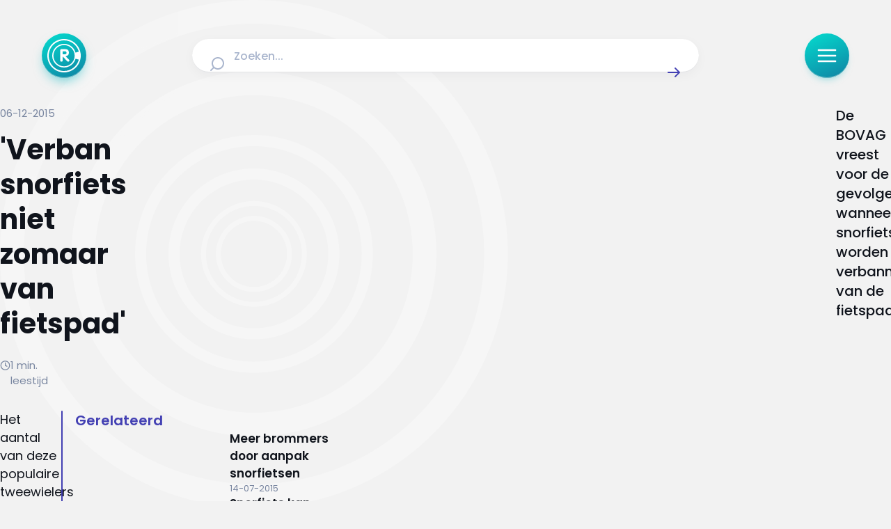

--- FILE ---
content_type: text/html;charset=utf-8
request_url: https://radar.avrotros.nl/artikel/verban-snorfiets-niet-zomaar-van-fietspad-17708
body_size: 43221
content:
<!DOCTYPE html><html  lang="nl-NL"><head><meta charset="utf-8">
<meta name="viewport" content="width=device-width, initial-scale=1, viewport-fit=cover">
<title>&#x27;Verban snorfiets niet zomaar van fietspad&#x27; | Radar</title>
<script src="https://tag.aticdn.net/piano-analytics.js" async></script>
<style>iframe.lazy-load~.loading-overlay,img.lazy-load~.loading-overlay,picture:after{animation:loading 1.5s ease-in-out infinite;background:linear-gradient(100deg,#e9ecf3 30%,#f2f4f8,#f9fbff,#f2f4f8,#e9ecf3 70%);background-size:300%;bottom:0;color:transparent;content:"";display:block;opacity:1;pointer-events:none;position:absolute;top:0;transition:opacity .3s ease;width:100%;z-index:1}iframe.lazy-load,img.lazy-load{opacity:0}iframe.lazy-load~.loading-overlay,img.lazy-load~.loading-overlay{border-radius:inherit}iframe.is--loaded,img.is--loaded{opacity:1}iframe.is--loaded~.loading-overlay,img.is--loaded~.loading-overlay{animation-play-state:paused;opacity:0}*{-webkit-hyphens:auto;hyphens:auto}@media (min-width:641px){*{-webkit-hyphens:manual;hyphens:manual}}html{font-size:100%;-webkit-text-size-adjust:none;-moz-text-size-adjust:none;text-size-adjust:none}body{overflow-x:hidden!important}.sr-only{height:1px;margin:-1px;overflow:hidden;padding:0;position:absolute;width:1px;clip:rect(0,0,0,0);border:0;white-space:nowrap}html{box-sizing:border-box;margin:0;padding:0}*,:after,:before{box-sizing:inherit}body{padding:0}figure{margin:0}button{-webkit-appearance:none;-moz-appearance:none;appearance:none}body,button,input,textarea{font-family:Poppins,sans-serif}.nuxt-icon svg{height:100%!important;margin-bottom:0;vertical-align:unset;width:100%!important}a,article,aside,audio,blockquote,div,em,fieldset,figcaption,figure,footer,form,h1,h2,h3,h4,h5,h6,header,iframe,img,label,legend,li,nav,ol,p,pre,span,ul,video{border:0;margin:0;padding:0;vertical-align:baseline}ol,ul{list-style:none}html{font-size:16px;-webkit-font-smoothing:antialiased;-moz-osx-font-smoothing:grayscale;-webkit-text-size-adjust:100%;-moz-text-size-adjust:100%;text-size-adjust:100%}body{background-color:#f2f2f2;color:#10141c;font-family:Poppins,sans-serif;font-size:.875rem;margin:0}body.scroll-lock{overflow:hidden}@media (max-width:639px){body{padding:96px 0 0}}@media (min-width:640px) and (max-width:1023px){body{padding:136px 0 0}body [data-debug-breakpoint]:before{background:#000;bottom:8px;color:#fff;content:"breakpoint-tablet";display:block;font-size:13px;left:8px;opacity:.75;padding:8px 12px;position:fixed;z-index:99999}}@media (min-width:1024px) and (max-width:1315px){body{padding:152px 0 0}body [data-debug-breakpoint]:before{background:#000;bottom:8px;color:#fff;content:"breakpoint-tablet-landscape";display:block;font-size:13px;left:8px;opacity:.75;padding:8px 12px;position:fixed;z-index:99999}}@media (min-width:1316px){body{padding:152px 0 0}body [data-debug-breakpoint]:before{background:#000;bottom:8px;color:#fff;content:"breakpoint-desktop";display:block;font-size:13px;left:8px;opacity:.75;padding:8px 12px;position:fixed;z-index:99999}}.icon{display:inline-block;width:100%}button{background:none;border:0;cursor:pointer;outline:none}iframe.lazy-load~.loading-overlay,picture:after{animation:loading 1.5s ease-in-out infinite;background:linear-gradient(100deg,#e9ecf3 30%,#f2f4f8,#f9fbff,#f2f4f8,#e9ecf3 70%);background-size:300%;bottom:0;color:transparent;content:"";display:block;opacity:1;pointer-events:none;position:absolute;top:0;transition:opacity .3s ease;width:100%;z-index:1}picture{position:relative}picture.is--loaded:after{animation-play-state:paused;opacity:0}.is--rounded picture:after{border-radius:8px}iframe.lazy-load~.loading-overlay{border-radius:8px;bottom:4px}iframe.is--loaded~.loading-overlay{animation-play-state:paused;opacity:0}@keyframes loading{0%{background-position:100% 50%}to{background-position:0 50%}}.page-enter-active,.page-leave-active{transition:all .2s}.page-enter-from,.page-leave-to{opacity:0}.teaser-group-enter-active,.teaser-group-leave-active,.teaser-group-move{transition:all .5s ease-in-out}.teaser-group-enter-from,.teaser-group-leave-to{opacity:0;transform:translateY(10px)}.fade-enter-active,.fade-leave-active{transition:opacity .5s ease}.fade-enter-from,.fade-leave-to{opacity:0}@media (max-width:1023px){.page-grid.has--heading{row-gap:1rem}}@media (min-width:1024px){.page-grid.has--heading{row-gap:1.5rem}}@media (max-width:1023px){.page-grid.has--ident{row-gap:2rem}}@media (min-width:1024px){.page-grid.has--ident{row-gap:3rem}}@media (max-width:1023px){.page-grid{padding-bottom:3rem}}@media (min-width:1024px){.page-grid{padding-bottom:4rem}}.page-heading{font-size:clamp(1.5rem,.9099378882rem + 2.4844720497vw,2.5rem);font-weight:700}@media screen and (max-width:380px){.page-heading{line-height:33px}}@media screen and (min-width:380px) and (max-width:1024px){.page-heading{line-height:calc(4px + 2.1ex)}}@media screen and (min-width:1024px){.page-heading{line-height:50px}}.page-heading-medium{color:#4340b3;font-weight:700}@media (max-width:1023px){.page-heading-medium{font-size:1.5rem}}@media (min-width:1024px){.page-heading-medium{font-size:1.5rem}}@media screen and (max-width:380px){.page-heading-medium{line-height:33px}}@media screen and (min-width:380px) and (max-width:1024px){.page-heading-medium{line-height:33px}}@media screen and (min-width:1024px){.page-heading-medium{line-height:33px}}.page-teaser-block-container{display:flex;flex-direction:column}@media (max-width:1023px){.page-teaser-block-container{gap:.75rem}}@media (min-width:1024px){.page-teaser-block-container{gap:1.5rem}}</style>
<style>@font-face{font-display:swap;font-family:Poppins;font-style:italic;font-weight:400;src:url(/_nuxt/Poppins-italic-400-devanagari.b0IoVOMD.woff2) format("woff2");unicode-range:u+0900-097f,u+1cd0-1cf9,u+200c-200d,u+20a8,u+20b9,u+20f0,u+25cc,u+a830-a839,u+a8e0-a8ff,u+11b00-11b09}@font-face{font-display:swap;font-family:Poppins;font-style:italic;font-weight:400;src:url(/_nuxt/Poppins-italic-400-latin-ext.D4M8lIzc.woff2) format("woff2");unicode-range:u+0100-02ba,u+02bd-02c5,u+02c7-02cc,u+02ce-02d7,u+02dd-02ff,u+0304,u+0308,u+0329,u+1d00-1dbf,u+1e00-1e9f,u+1ef2-1eff,u+2020,u+20a0-20ab,u+20ad-20c0,u+2113,u+2c60-2c7f,u+a720-a7ff}@font-face{font-display:swap;font-family:Poppins;font-style:italic;font-weight:400;src:url(/_nuxt/Poppins-italic-400-latin.B4GYq972.woff2) format("woff2");unicode-range:u+00??,u+0131,u+0152-0153,u+02bb-02bc,u+02c6,u+02da,u+02dc,u+0304,u+0308,u+0329,u+2000-206f,u+20ac,u+2122,u+2191,u+2193,u+2212,u+2215,u+feff,u+fffd}@font-face{font-display:swap;font-family:Poppins;font-style:italic;font-weight:500;src:url(/_nuxt/Poppins-italic-500-devanagari.CjD0B8y2.woff2) format("woff2");unicode-range:u+0900-097f,u+1cd0-1cf9,u+200c-200d,u+20a8,u+20b9,u+20f0,u+25cc,u+a830-a839,u+a8e0-a8ff,u+11b00-11b09}@font-face{font-display:swap;font-family:Poppins;font-style:italic;font-weight:500;src:url(/_nuxt/Poppins-italic-500-latin-ext.f1HubyB2.woff2) format("woff2");unicode-range:u+0100-02ba,u+02bd-02c5,u+02c7-02cc,u+02ce-02d7,u+02dd-02ff,u+0304,u+0308,u+0329,u+1d00-1dbf,u+1e00-1e9f,u+1ef2-1eff,u+2020,u+20a0-20ab,u+20ad-20c0,u+2113,u+2c60-2c7f,u+a720-a7ff}@font-face{font-display:swap;font-family:Poppins;font-style:italic;font-weight:500;src:url(/_nuxt/Poppins-italic-500-latin.o28Otv0U.woff2) format("woff2");unicode-range:u+00??,u+0131,u+0152-0153,u+02bb-02bc,u+02c6,u+02da,u+02dc,u+0304,u+0308,u+0329,u+2000-206f,u+20ac,u+2122,u+2191,u+2193,u+2212,u+2215,u+feff,u+fffd}@font-face{font-display:swap;font-family:Poppins;font-style:italic;font-weight:600;src:url(/_nuxt/Poppins-italic-600-devanagari.C8WvgGUS.woff2) format("woff2");unicode-range:u+0900-097f,u+1cd0-1cf9,u+200c-200d,u+20a8,u+20b9,u+20f0,u+25cc,u+a830-a839,u+a8e0-a8ff,u+11b00-11b09}@font-face{font-display:swap;font-family:Poppins;font-style:italic;font-weight:600;src:url(/_nuxt/Poppins-italic-600-latin-ext.BpvcrORb.woff2) format("woff2");unicode-range:u+0100-02ba,u+02bd-02c5,u+02c7-02cc,u+02ce-02d7,u+02dd-02ff,u+0304,u+0308,u+0329,u+1d00-1dbf,u+1e00-1e9f,u+1ef2-1eff,u+2020,u+20a0-20ab,u+20ad-20c0,u+2113,u+2c60-2c7f,u+a720-a7ff}@font-face{font-display:swap;font-family:Poppins;font-style:italic;font-weight:600;src:url(/_nuxt/Poppins-italic-600-latin.CZ4wqKBi.woff2) format("woff2");unicode-range:u+00??,u+0131,u+0152-0153,u+02bb-02bc,u+02c6,u+02da,u+02dc,u+0304,u+0308,u+0329,u+2000-206f,u+20ac,u+2122,u+2191,u+2193,u+2212,u+2215,u+feff,u+fffd}@font-face{font-display:swap;font-family:Poppins;font-style:italic;font-weight:700;src:url(/_nuxt/Poppins-italic-700-devanagari.CfJNme_e.woff2) format("woff2");unicode-range:u+0900-097f,u+1cd0-1cf9,u+200c-200d,u+20a8,u+20b9,u+20f0,u+25cc,u+a830-a839,u+a8e0-a8ff,u+11b00-11b09}@font-face{font-display:swap;font-family:Poppins;font-style:italic;font-weight:700;src:url(/_nuxt/Poppins-italic-700-latin-ext.BW-xMzBf.woff2) format("woff2");unicode-range:u+0100-02ba,u+02bd-02c5,u+02c7-02cc,u+02ce-02d7,u+02dd-02ff,u+0304,u+0308,u+0329,u+1d00-1dbf,u+1e00-1e9f,u+1ef2-1eff,u+2020,u+20a0-20ab,u+20ad-20c0,u+2113,u+2c60-2c7f,u+a720-a7ff}@font-face{font-display:swap;font-family:Poppins;font-style:italic;font-weight:700;src:url(/_nuxt/Poppins-italic-700-latin.RKf6esGj.woff2) format("woff2");unicode-range:u+00??,u+0131,u+0152-0153,u+02bb-02bc,u+02c6,u+02da,u+02dc,u+0304,u+0308,u+0329,u+2000-206f,u+20ac,u+2122,u+2191,u+2193,u+2212,u+2215,u+feff,u+fffd}@font-face{font-display:swap;font-family:Poppins;font-style:normal;font-weight:400;src:url(/_nuxt/Poppins-normal-400-devanagari.CJDn6rn8.woff2) format("woff2");unicode-range:u+0900-097f,u+1cd0-1cf9,u+200c-200d,u+20a8,u+20b9,u+20f0,u+25cc,u+a830-a839,u+a8e0-a8ff,u+11b00-11b09}@font-face{font-display:swap;font-family:Poppins;font-style:normal;font-weight:400;src:url(/_nuxt/Poppins-normal-400-latin-ext.by3JarPu.woff2) format("woff2");unicode-range:u+0100-02ba,u+02bd-02c5,u+02c7-02cc,u+02ce-02d7,u+02dd-02ff,u+0304,u+0308,u+0329,u+1d00-1dbf,u+1e00-1e9f,u+1ef2-1eff,u+2020,u+20a0-20ab,u+20ad-20c0,u+2113,u+2c60-2c7f,u+a720-a7ff}@font-face{font-display:swap;font-family:Poppins;font-style:normal;font-weight:400;src:url(/_nuxt/Poppins-normal-400-latin.cpxAROuN.woff2) format("woff2");unicode-range:u+00??,u+0131,u+0152-0153,u+02bb-02bc,u+02c6,u+02da,u+02dc,u+0304,u+0308,u+0329,u+2000-206f,u+20ac,u+2122,u+2191,u+2193,u+2212,u+2215,u+feff,u+fffd}@font-face{font-display:swap;font-family:Poppins;font-style:normal;font-weight:500;src:url(/_nuxt/Poppins-normal-500-devanagari.BIdkeU1p.woff2) format("woff2");unicode-range:u+0900-097f,u+1cd0-1cf9,u+200c-200d,u+20a8,u+20b9,u+20f0,u+25cc,u+a830-a839,u+a8e0-a8ff,u+11b00-11b09}@font-face{font-display:swap;font-family:Poppins;font-style:normal;font-weight:500;src:url(/_nuxt/Poppins-normal-500-latin-ext.CK-6C4Hw.woff2) format("woff2");unicode-range:u+0100-02ba,u+02bd-02c5,u+02c7-02cc,u+02ce-02d7,u+02dd-02ff,u+0304,u+0308,u+0329,u+1d00-1dbf,u+1e00-1e9f,u+1ef2-1eff,u+2020,u+20a0-20ab,u+20ad-20c0,u+2113,u+2c60-2c7f,u+a720-a7ff}@font-face{font-display:swap;font-family:Poppins;font-style:normal;font-weight:500;src:url(/_nuxt/Poppins-normal-500-latin.C8OXljZJ.woff2) format("woff2");unicode-range:u+00??,u+0131,u+0152-0153,u+02bb-02bc,u+02c6,u+02da,u+02dc,u+0304,u+0308,u+0329,u+2000-206f,u+20ac,u+2122,u+2191,u+2193,u+2212,u+2215,u+feff,u+fffd}@font-face{font-display:swap;font-family:Poppins;font-style:normal;font-weight:600;src:url(/_nuxt/Poppins-normal-600-devanagari.STEjXBNN.woff2) format("woff2");unicode-range:u+0900-097f,u+1cd0-1cf9,u+200c-200d,u+20a8,u+20b9,u+20f0,u+25cc,u+a830-a839,u+a8e0-a8ff,u+11b00-11b09}@font-face{font-display:swap;font-family:Poppins;font-style:normal;font-weight:600;src:url(/_nuxt/Poppins-normal-600-latin-ext.CAhIAdZj.woff2) format("woff2");unicode-range:u+0100-02ba,u+02bd-02c5,u+02c7-02cc,u+02ce-02d7,u+02dd-02ff,u+0304,u+0308,u+0329,u+1d00-1dbf,u+1e00-1e9f,u+1ef2-1eff,u+2020,u+20a0-20ab,u+20ad-20c0,u+2113,u+2c60-2c7f,u+a720-a7ff}@font-face{font-display:swap;font-family:Poppins;font-style:normal;font-weight:600;src:url(/_nuxt/Poppins-normal-600-latin.zEkxB9Mr.woff2) format("woff2");unicode-range:u+00??,u+0131,u+0152-0153,u+02bb-02bc,u+02c6,u+02da,u+02dc,u+0304,u+0308,u+0329,u+2000-206f,u+20ac,u+2122,u+2191,u+2193,u+2212,u+2215,u+feff,u+fffd}@font-face{font-display:swap;font-family:Poppins;font-style:normal;font-weight:700;src:url(/_nuxt/Poppins-normal-700-devanagari.O-jipLrW.woff2) format("woff2");unicode-range:u+0900-097f,u+1cd0-1cf9,u+200c-200d,u+20a8,u+20b9,u+20f0,u+25cc,u+a830-a839,u+a8e0-a8ff,u+11b00-11b09}@font-face{font-display:swap;font-family:Poppins;font-style:normal;font-weight:700;src:url(/_nuxt/Poppins-normal-700-latin-ext.cby-RkWa.woff2) format("woff2");unicode-range:u+0100-02ba,u+02bd-02c5,u+02c7-02cc,u+02ce-02d7,u+02dd-02ff,u+0304,u+0308,u+0329,u+1d00-1dbf,u+1e00-1e9f,u+1ef2-1eff,u+2020,u+20a0-20ab,u+20ad-20c0,u+2113,u+2c60-2c7f,u+a720-a7ff}@font-face{font-display:swap;font-family:Poppins;font-style:normal;font-weight:700;src:url(/_nuxt/Poppins-normal-700-latin.Qrb0O0WB.woff2) format("woff2");unicode-range:u+00??,u+0131,u+0152-0153,u+02bb-02bc,u+02c6,u+02da,u+02dc,u+0304,u+0308,u+0329,u+2000-206f,u+20ac,u+2122,u+2191,u+2193,u+2212,u+2215,u+feff,u+fffd}</style>
<style>iframe.lazy-load~.loading-overlay[data-v-4263990d],img.lazy-load~.loading-overlay[data-v-4263990d]{animation:loading-4263990d 1.5s ease-in-out infinite;background:linear-gradient(100deg,#e9ecf3 30%,#f2f4f8,#f9fbff,#f2f4f8,#e9ecf3 70%);background-size:300%;bottom:0;color:transparent;content:"";display:block;opacity:1;pointer-events:none;position:absolute;top:0;transition:opacity .3s ease;width:100%;z-index:1}iframe.lazy-load[data-v-4263990d],img.lazy-load[data-v-4263990d]{opacity:0}iframe.lazy-load~.loading-overlay[data-v-4263990d],img.lazy-load~.loading-overlay[data-v-4263990d]{border-radius:inherit}iframe.is--loaded[data-v-4263990d],img.is--loaded[data-v-4263990d]{opacity:1}iframe.is--loaded~.loading-overlay[data-v-4263990d],img.is--loaded~.loading-overlay[data-v-4263990d]{animation-play-state:paused;opacity:0}@keyframes loading-4263990d{0%{background-position:100% 50%}to{background-position:0 50%}}[data-v-4263990d]{-webkit-hyphens:auto;hyphens:auto}@media (min-width:641px){[data-v-4263990d]{-webkit-hyphens:manual;hyphens:manual}}html[data-v-4263990d]{font-size:100%;-webkit-text-size-adjust:none;-moz-text-size-adjust:none;text-size-adjust:none}body[data-v-4263990d]{overflow-x:hidden!important}.sr-only[data-v-4263990d]{height:1px;margin:-1px;overflow:hidden;padding:0;position:absolute;width:1px;clip:rect(0,0,0,0);border:0;white-space:nowrap}.nuxt-progress[data-v-4263990d]{background:linear-gradient(111deg,#a9a6ff,#5956d9 72.21%);box-shadow:0 0 8px #8c89ff;left:0;opacity:1;position:fixed;right:0;top:0;transition:width .1s,height .4s,opacity .4s;width:0;z-index:999999}</style>
<style>iframe.lazy-load~.loading-overlay,img.lazy-load~.loading-overlay{animation:loading 1.5s ease-in-out infinite;background:linear-gradient(100deg,#e9ecf3 30%,#f2f4f8,#f9fbff,#f2f4f8,#e9ecf3 70%);background-size:300%;bottom:0;color:transparent;content:"";display:block;opacity:1;pointer-events:none;position:absolute;top:0;transition:opacity .3s ease;width:100%;z-index:1}iframe.lazy-load,img.lazy-load{opacity:0}iframe.lazy-load~.loading-overlay,img.lazy-load~.loading-overlay{border-radius:inherit}iframe.is--loaded,img.is--loaded{opacity:1}iframe.is--loaded~.loading-overlay,img.is--loaded~.loading-overlay{animation-play-state:paused;opacity:0}@keyframes loading{0%{background-position:100% 50%}to{background-position:0 50%}}*{-webkit-hyphens:auto;hyphens:auto}@media (min-width:641px){*{-webkit-hyphens:manual;hyphens:manual}}html{font-size:100%;-webkit-text-size-adjust:none;-moz-text-size-adjust:none;text-size-adjust:none}body{overflow-x:hidden!important}.sr-only{height:1px;margin:-1px;overflow:hidden;padding:0;position:absolute;width:1px;clip:rect(0,0,0,0);border:0;white-space:nowrap}.environment-notification{background-color:#edf9fc;border:2px solid #165d9b;border-radius:8px;bottom:.5rem;color:#165d9b;display:flex;flex-direction:row;gap:.5rem;height:auto;justify-content:center;left:.5rem;padding:1rem;position:fixed;right:.5rem;z-index:1000}.environment-notification-title{font-size:16px;font-weight:700}.environment-notification-title-icon{color:#165d9b;height:24px;width:24px}.environment-notification-title-icon svg{height:100%;width:100%}</style>
<style>iframe.lazy-load~.loading-overlay[data-v-3d06b6e2],img.lazy-load~.loading-overlay[data-v-3d06b6e2]{animation:loading-3d06b6e2 1.5s ease-in-out infinite;background:linear-gradient(100deg,#e9ecf3 30%,#f2f4f8,#f9fbff,#f2f4f8,#e9ecf3 70%);background-size:300%;bottom:0;color:transparent;content:"";display:block;opacity:1;pointer-events:none;position:absolute;top:0;transition:opacity .3s ease;width:100%;z-index:1}iframe.lazy-load[data-v-3d06b6e2],img.lazy-load[data-v-3d06b6e2]{opacity:0}iframe.lazy-load~.loading-overlay[data-v-3d06b6e2],img.lazy-load~.loading-overlay[data-v-3d06b6e2]{border-radius:inherit}iframe.is--loaded[data-v-3d06b6e2],img.is--loaded[data-v-3d06b6e2]{opacity:1}iframe.is--loaded~.loading-overlay[data-v-3d06b6e2],img.is--loaded~.loading-overlay[data-v-3d06b6e2]{animation-play-state:paused;opacity:0}@keyframes loading-3d06b6e2{0%{background-position:100% 50%}to{background-position:0 50%}}[data-v-3d06b6e2]{-webkit-hyphens:auto;hyphens:auto}@media (min-width:641px){[data-v-3d06b6e2]{-webkit-hyphens:manual;hyphens:manual}}html[data-v-3d06b6e2]{font-size:100%;-webkit-text-size-adjust:none;-moz-text-size-adjust:none;text-size-adjust:none}body[data-v-3d06b6e2]{overflow-x:hidden!important}.sr-only[data-v-3d06b6e2]{height:1px;margin:-1px;overflow:hidden;padding:0;position:absolute;width:1px;clip:rect(0,0,0,0);border:0;white-space:nowrap}.page-enter-active[data-v-3d06b6e2],.page-leave-active[data-v-3d06b6e2]{transition:all .4s}.page-enter-from[data-v-3d06b6e2],.page-leave-to[data-v-3d06b6e2]{filter:blur(1rem);opacity:0}</style>
<style>.nuxt-icon svg{height:1em;margin-bottom:.125em;vertical-align:middle;width:1em}.nuxt-icon.nuxt-icon--fill,.nuxt-icon.nuxt-icon--fill *{fill:currentColor!important}.nuxt-icon.nuxt-icon--stroke,.nuxt-icon.nuxt-icon--stroke *{stroke:currentColor!important}</style>
<style>iframe.lazy-load~.loading-overlay,img.lazy-load~.loading-overlay{animation:loading 1.5s ease-in-out infinite;background:linear-gradient(100deg,#e9ecf3 30%,#f2f4f8,#f9fbff,#f2f4f8,#e9ecf3 70%);background-size:300%;bottom:0;color:transparent;content:"";display:block;opacity:1;pointer-events:none;position:absolute;top:0;transition:opacity .3s ease;width:100%;z-index:1}iframe.lazy-load,img.lazy-load{opacity:0}iframe.lazy-load~.loading-overlay,img.lazy-load~.loading-overlay{border-radius:inherit}iframe.is--loaded,img.is--loaded{opacity:1}iframe.is--loaded~.loading-overlay,img.is--loaded~.loading-overlay{animation-play-state:paused;opacity:0}@keyframes loading{0%{background-position:100% 50%}to{background-position:0 50%}}*{-webkit-hyphens:auto;hyphens:auto}@media (min-width:641px){*{-webkit-hyphens:manual;hyphens:manual}}html{font-size:100%;-webkit-text-size-adjust:none;-moz-text-size-adjust:none;text-size-adjust:none}body{overflow-x:hidden!important}.sr-only{height:1px;margin:-1px;overflow:hidden;padding:0;position:absolute;width:1px;clip:rect(0,0,0,0);border:0;white-space:nowrap}.icon{display:inline-block;height:calc(var(--height)*1px);width:calc(var(--width)*1px)}.icon svg{height:100%!important;margin-bottom:0;vertical-align:text-bottom;width:100%!important}.icon.show-loading-icon{animation:spin 1s linear infinite}@keyframes spin{to{transform:rotate(1turn)}}</style>
<style>iframe.lazy-load~.loading-overlay[data-v-ab1a07a2],img.lazy-load~.loading-overlay[data-v-ab1a07a2]{animation:loading-ab1a07a2 1.5s ease-in-out infinite;background:linear-gradient(100deg,#e9ecf3 30%,#f2f4f8,#f9fbff,#f2f4f8,#e9ecf3 70%);background-size:300%;bottom:0;color:transparent;content:"";display:block;opacity:1;pointer-events:none;position:absolute;top:0;transition:opacity .3s ease;width:100%;z-index:1}iframe.lazy-load[data-v-ab1a07a2],img.lazy-load[data-v-ab1a07a2]{opacity:0}iframe.lazy-load~.loading-overlay[data-v-ab1a07a2],img.lazy-load~.loading-overlay[data-v-ab1a07a2]{border-radius:inherit}iframe.is--loaded[data-v-ab1a07a2],img.is--loaded[data-v-ab1a07a2]{opacity:1}iframe.is--loaded~.loading-overlay[data-v-ab1a07a2],img.is--loaded~.loading-overlay[data-v-ab1a07a2]{animation-play-state:paused;opacity:0}@keyframes loading-ab1a07a2{0%{background-position:100% 50%}to{background-position:0 50%}}[data-v-ab1a07a2]{-webkit-hyphens:auto;hyphens:auto}@media (min-width:641px){[data-v-ab1a07a2]{-webkit-hyphens:manual;hyphens:manual}}html[data-v-ab1a07a2]{font-size:100%;-webkit-text-size-adjust:none;-moz-text-size-adjust:none;text-size-adjust:none}body[data-v-ab1a07a2]{overflow-x:hidden!important}.sr-only[data-v-ab1a07a2]{height:1px;margin:-1px;overflow:hidden;padding:0;position:absolute;width:1px;clip:rect(0,0,0,0);border:0;white-space:nowrap}.logo-heading[data-v-ab1a07a2]{align-items:center;display:flex;gap:.5rem}@media (max-width:1023px){.logo-heading-icon[data-v-ab1a07a2]{height:1.5rem;width:1.5rem}}@media (min-width:1024px){.logo-heading-icon[data-v-ab1a07a2]{height:2rem;width:2rem}}.logo-heading-title[data-v-ab1a07a2]{font-size:clamp(1rem,.926242236rem + .3105590062vw,1.125rem);font-weight:600}@media screen and (max-width:380px){.logo-heading-title[data-v-ab1a07a2]{line-height:23px}}@media screen and (min-width:380px) and (max-width:1024px){.logo-heading-title[data-v-ab1a07a2]{line-height:calc(4px + 2.1ex)}}@media screen and (min-width:1024px){.logo-heading-title[data-v-ab1a07a2]{line-height:26px}}.logo-heading-tertiary .logo-heading-title[data-v-ab1a07a2]{color:#0caab7}.logo-heading-primary .logo-heading-title[data-v-ab1a07a2]{color:#4340b3}</style>
<style>iframe.lazy-load~.loading-overlay[data-v-35304f05],img.lazy-load~.loading-overlay[data-v-35304f05]{animation:loading-35304f05 1.5s ease-in-out infinite;background:linear-gradient(100deg,#e9ecf3 30%,#f2f4f8,#f9fbff,#f2f4f8,#e9ecf3 70%);background-size:300%;bottom:0;color:transparent;content:"";display:block;opacity:1;pointer-events:none;position:absolute;top:0;transition:opacity .3s ease;width:100%;z-index:1}iframe.lazy-load[data-v-35304f05],img.lazy-load[data-v-35304f05]{opacity:0}iframe.lazy-load~.loading-overlay[data-v-35304f05],img.lazy-load~.loading-overlay[data-v-35304f05]{border-radius:inherit}iframe.is--loaded[data-v-35304f05],img.is--loaded[data-v-35304f05]{opacity:1}iframe.is--loaded~.loading-overlay[data-v-35304f05],img.is--loaded~.loading-overlay[data-v-35304f05]{animation-play-state:paused;opacity:0}@keyframes loading-35304f05{0%{background-position:100% 50%}to{background-position:0 50%}}[data-v-35304f05]{-webkit-hyphens:auto;hyphens:auto}@media (min-width:641px){[data-v-35304f05]{-webkit-hyphens:manual;hyphens:manual}}html[data-v-35304f05]{font-size:100%;-webkit-text-size-adjust:none;-moz-text-size-adjust:none;text-size-adjust:none}body[data-v-35304f05]{overflow-x:hidden!important}.sr-only[data-v-35304f05]{height:1px;margin:-1px;overflow:hidden;padding:0;position:absolute;width:1px;clip:rect(0,0,0,0);border:0;white-space:nowrap}.heading-link[data-v-35304f05],.heading[data-v-35304f05] a{color:#26abab;text-decoration:underline}</style>
<style>iframe.lazy-load~.loading-overlay[data-v-45294d7a],img.lazy-load~.loading-overlay[data-v-45294d7a]{animation:loading-45294d7a 1.5s ease-in-out infinite;background:linear-gradient(100deg,#e9ecf3 30%,#f2f4f8,#f9fbff,#f2f4f8,#e9ecf3 70%);background-size:300%;bottom:0;color:transparent;content:"";display:block;opacity:1;pointer-events:none;position:absolute;top:0;transition:opacity .3s ease;width:100%;z-index:1}iframe.lazy-load[data-v-45294d7a],img.lazy-load[data-v-45294d7a]{opacity:0}iframe.lazy-load~.loading-overlay[data-v-45294d7a],img.lazy-load~.loading-overlay[data-v-45294d7a]{border-radius:inherit}iframe.is--loaded[data-v-45294d7a],img.is--loaded[data-v-45294d7a]{opacity:1}iframe.is--loaded~.loading-overlay[data-v-45294d7a],img.is--loaded~.loading-overlay[data-v-45294d7a]{animation-play-state:paused;opacity:0}@keyframes loading-45294d7a{0%{background-position:100% 50%}to{background-position:0 50%}}[data-v-45294d7a]{-webkit-hyphens:auto;hyphens:auto}@media (min-width:641px){[data-v-45294d7a]{-webkit-hyphens:manual;hyphens:manual}}html[data-v-45294d7a]{font-size:100%;-webkit-text-size-adjust:none;-moz-text-size-adjust:none;text-size-adjust:none}body[data-v-45294d7a]{overflow-x:hidden!important}.sr-only[data-v-45294d7a]{height:1px;margin:-1px;overflow:hidden;padding:0;position:absolute;width:1px;clip:rect(0,0,0,0);border:0;white-space:nowrap}.paragraph-body[data-v-45294d7a]{font-size:clamp(1rem,.926242236rem + .3105590062vw,1.125rem);font-weight:400}@media screen and (max-width:380px){.paragraph-body[data-v-45294d7a]{line-height:23px}}@media screen and (min-width:380px) and (max-width:1024px){.paragraph-body[data-v-45294d7a]{line-height:calc(4px + 2.1ex)}}@media screen and (min-width:1024px){.paragraph-body[data-v-45294d7a]{line-height:26px}}.paragraph-rte[data-v-45294d7a]{font-size:clamp(.9375rem,.863742236rem + .3105590062vw,1.0625rem);font-weight:400}@media screen and (max-width:380px){.paragraph-rte[data-v-45294d7a]{line-height:22px}}@media screen and (min-width:380px) and (max-width:1024px){.paragraph-rte[data-v-45294d7a]{line-height:calc(4px + 2.1ex)}}@media screen and (min-width:1024px){.paragraph-rte[data-v-45294d7a]{line-height:25px}}.paragraph-intro[data-v-45294d7a]{font-size:clamp(1.125rem,1.051242236rem + .3105590062vw,1.25rem);font-weight:500}@media screen and (max-width:380px){.paragraph-intro[data-v-45294d7a]{line-height:26px}}@media screen and (min-width:380px) and (max-width:1024px){.paragraph-intro[data-v-45294d7a]{line-height:calc(4px + 2.1ex)}}@media screen and (min-width:1024px){.paragraph-intro[data-v-45294d7a]{line-height:28px}}.paragraph-section[data-v-45294d7a]{font-size:clamp(.875rem,.727484472rem + .6211180124vw,1.125rem);font-weight:400}@media screen and (max-width:380px){.paragraph-section[data-v-45294d7a]{line-height:20px}}@media screen and (min-width:380px) and (max-width:1024px){.paragraph-section[data-v-45294d7a]{line-height:calc(4px + 2.1ex)}}@media screen and (min-width:1024px){.paragraph-section[data-v-45294d7a]{line-height:26px}}.paragraph-block[data-v-45294d7a]{font-weight:400}@media (max-width:1023px){.paragraph-block[data-v-45294d7a]{font-size:1rem}}@media (min-width:1024px){.paragraph-block[data-v-45294d7a]{font-size:1rem}}@media screen and (max-width:380px){.paragraph-block[data-v-45294d7a]{line-height:23px}}@media screen and (min-width:380px) and (max-width:1024px){.paragraph-block[data-v-45294d7a]{line-height:23px}}@media screen and (min-width:1024px){.paragraph-block[data-v-45294d7a]{line-height:23px}}.paragraph-forum[data-v-45294d7a]{font-size:clamp(.875rem,.801242236rem + .3105590062vw,1rem);font-weight:400}@media screen and (max-width:380px){.paragraph-forum[data-v-45294d7a]{line-height:20px}}@media screen and (min-width:380px) and (max-width:1024px){.paragraph-forum[data-v-45294d7a]{line-height:calc(4px + 2.1ex)}}@media screen and (min-width:1024px){.paragraph-forum[data-v-45294d7a]{line-height:23px}}.paragraph[data-v-45294d7a] a{color:#26abab;font-weight:600;text-decoration:underline}.paragraph[data-v-45294d7a] b{font-weight:600}</style>
<style>iframe.lazy-load~.loading-overlay[data-v-7c87fcf0],img.lazy-load~.loading-overlay[data-v-7c87fcf0]{animation:loading-7c87fcf0 1.5s ease-in-out infinite;background:linear-gradient(100deg,#e9ecf3 30%,#f2f4f8,#f9fbff,#f2f4f8,#e9ecf3 70%);background-size:300%;bottom:0;color:transparent;content:"";display:block;opacity:1;pointer-events:none;position:absolute;top:0;transition:opacity .3s ease;width:100%;z-index:1}iframe.lazy-load[data-v-7c87fcf0],img.lazy-load[data-v-7c87fcf0]{opacity:0}iframe.lazy-load~.loading-overlay[data-v-7c87fcf0],img.lazy-load~.loading-overlay[data-v-7c87fcf0]{border-radius:inherit}iframe.is--loaded[data-v-7c87fcf0],img.is--loaded[data-v-7c87fcf0]{opacity:1}iframe.is--loaded~.loading-overlay[data-v-7c87fcf0],img.is--loaded~.loading-overlay[data-v-7c87fcf0]{animation-play-state:paused;opacity:0}@keyframes loading-7c87fcf0{0%{background-position:100% 50%}to{background-position:0 50%}}[data-v-7c87fcf0]{-webkit-hyphens:auto;hyphens:auto}@media (min-width:641px){[data-v-7c87fcf0]{-webkit-hyphens:manual;hyphens:manual}}html[data-v-7c87fcf0]{font-size:100%;-webkit-text-size-adjust:none;-moz-text-size-adjust:none;text-size-adjust:none}body[data-v-7c87fcf0]{overflow-x:hidden!important}.sr-only[data-v-7c87fcf0]{height:1px;margin:-1px;overflow:hidden;padding:0;position:absolute;width:1px;clip:rect(0,0,0,0);border:0;white-space:nowrap}.button[data-v-7c87fcf0]{align-items:center;border-radius:38px;display:inline-flex;justify-content:center;position:relative;text-decoration:none;transition:box-shadow .15s ease-out,background .15s ease-out;vertical-align:middle}.button-primary[data-v-7c87fcf0]{background:#e7e7f8;box-shadow:0 6px 12px -6px #b7aef0cc,inset 0 -1px #cecef8;transition:box-shadow .25s ease}.button-secondary[data-v-7c87fcf0]{background:linear-gradient(180deg,#0ab5bc -13.46%,#0e92ab 115.38%);box-shadow:0 6px 12px -6px #20bec799,inset 0 -1px #6fb9c5;transition:box-shadow .25s ease}.button-secondary[data-v-7c87fcf0]:after{background:#000;border-radius:38px;bottom:0;content:"";left:0;mix-blend-mode:overlay;opacity:0;position:absolute;right:0;top:0;transition:opacity .15s ease-out}.button-secondary-flat[data-v-7c87fcf0]{background:#dbf2f2;box-shadow:0 6px 12px -6px #20bec799,inset 0 -1px #6fb9c5;transition:box-shadow .25s ease}.button-white[data-v-7c87fcf0]{background:#fff}.button-white-outline[data-v-7c87fcf0]{background:#fff;border:.125rem solid #d4dae6;box-shadow:0 6px 12px -6px #10182814,inset 0 -1px #1018281f;transition:box-shadow .25s ease}.button.is--large[data-v-7c87fcf0]{font-size:clamp(.875rem,.727484472rem + .6211180124vw,1.125rem);font-weight:600;line-height:1}@media (max-width:1023px){.button.is--large[data-v-7c87fcf0]{gap:.375rem;min-height:2.25rem;padding:.625rem 1.25rem}}@media (min-width:1024px){.button.is--large[data-v-7c87fcf0]{gap:.5rem;min-height:2.75rem;padding:.75rem 1.75rem}}.button.is--medium[data-v-7c87fcf0]{font-size:clamp(.875rem,.801242236rem + .3105590062vw,1rem);font-weight:600;line-height:1}@media (max-width:767px){.button.is--medium[data-v-7c87fcf0]{gap:.375rem;min-height:2.25rem;padding:.625rem 1.25rem}}@media (min-width:768px){.button.is--medium[data-v-7c87fcf0]{gap:.375rem;min-height:2.5rem;padding:.75rem 1.5rem}}.button.is--small[data-v-7c87fcf0]{font-size:clamp(.875rem,.875rem + 0vw,.875rem);font-weight:600;gap:.375rem;line-height:1;min-height:2.25rem;padding:.625rem 1.25rem}.button.icon-align--left[data-v-7c87fcf0]{flex-direction:row-reverse}.button.is--disabled[data-v-7c87fcf0],.button[data-v-7c87fcf0]:disabled{cursor:default;opacity:.6;pointer-events:none}@media (hover:hover) and (pointer:fine){.button:hover.button-primary[data-v-7c87fcf0]{box-shadow:0 8px 16px -4px #b7aef0cc,inset 0 -1px #cecef8;transition:box-shadow .25s ease}.button:hover.button-secondary[data-v-7c87fcf0],.button:hover.button-secondary-flat[data-v-7c87fcf0]{box-shadow:0 8px 16px -4px #20bec799,inset 0 -1px #6fb9c5;transition:box-shadow .25s ease}.button:hover.button-white[data-v-7c87fcf0]{box-shadow:0 6px 8px -6px #10182814,inset 0 -1px #1018281f;transition:box-shadow .25s ease}.button:hover.button-white-outline[data-v-7c87fcf0]{box-shadow:0 8px 16px -4px #10182814,inset 0 -1px #1018281f;transition:box-shadow .25s ease}}.button.is--hovered.button-primary[data-v-7c87fcf0]{box-shadow:0 8px 16px -4px #b7aef0cc,inset 0 -1px #cecef8;transition:box-shadow .25s ease}.button.is--hovered.button-secondary[data-v-7c87fcf0],.button.is--hovered.button-secondary-flat[data-v-7c87fcf0]{box-shadow:0 8px 16px -4px #20bec799,inset 0 -1px #6fb9c5;transition:box-shadow .25s ease}.button.is--hovered.button-white[data-v-7c87fcf0]{box-shadow:0 6px 8px -6px #10182814,inset 0 -1px #1018281f;transition:box-shadow .25s ease}.button.is--hovered.button-white-outline[data-v-7c87fcf0]{box-shadow:0 8px 16px -4px #10182814,inset 0 -1px #1018281f;transition:box-shadow .25s ease}.button.is--active.button-primary[data-v-7c87fcf0],.button:active:not(.is--disabled).button-primary[data-v-7c87fcf0]{background:#d1d0ff}.button.is--active.button-primary .button-count[data-v-7c87fcf0],.button:active:not(.is--disabled).button-primary .button-count[data-v-7c87fcf0]{border:1px solid #a9a6ff}.button.is--active.button-secondary[data-v-7c87fcf0]:after,.button:active:not(.is--disabled).button-secondary[data-v-7c87fcf0]:after{opacity:.2}.button.is--active.button-secondary-flat[data-v-7c87fcf0],.button:active:not(.is--disabled).button-secondary-flat[data-v-7c87fcf0]{background:#94d9d9}.button.is--active.button-secondary-flat .button-count[data-v-7c87fcf0],.button:active:not(.is--disabled).button-secondary-flat .button-count[data-v-7c87fcf0]{border:1px solid #4cc0c0}.button.is--active.button-white[data-v-7c87fcf0],.button:active:not(.is--disabled).button-white[data-v-7c87fcf0]{background:#e9ecf3}.button.is--active.button-white-outline[data-v-7c87fcf0],.button:active:not(.is--disabled).button-white-outline[data-v-7c87fcf0]{background:#f2f4f8}.button.is--focused[data-v-7c87fcf0],.button[data-v-7c87fcf0]:focus-visible:not(.is--disabled){outline:none}.button.is--focused.button-primary[data-v-7c87fcf0],.button:focus-visible:not(.is--disabled).button-primary[data-v-7c87fcf0]{box-shadow:0 0 0 4px #4340b3cc,0 6px 12px -6px #b7aef0cc,inset 0 -1px #cecef8;transition:box-shadow .25s ease}.button.is--focused.button-secondary[data-v-7c87fcf0],.button:focus-visible:not(.is--disabled).button-secondary[data-v-7c87fcf0]{box-shadow:0 0 0 4px #52cbd9b3,0 6px 12px -6px #20bec799,inset 0 -1px #6fb9c5;transition:box-shadow .25s ease}.button.is--focused.button-secondary-flat[data-v-7c87fcf0],.button:focus-visible:not(.is--disabled).button-secondary-flat[data-v-7c87fcf0]{box-shadow:0 0 0 4px #00787899,0 6px 12px -6px #20bec799,inset 0 -1px #6fb9c5;transition:box-shadow .25s ease}.button.is--focused.button-white[data-v-7c87fcf0],.button:focus-visible:not(.is--disabled).button-white[data-v-7c87fcf0]{box-shadow:0 0 0 4px #93a2c180,0 2px 4px -2px #1018280f,0 4px 8px -2px #1018281a,0 1px #10182808}.button.is--focused.button-white-outline[data-v-7c87fcf0],.button:focus-visible:not(.is--disabled).button-white-outline[data-v-7c87fcf0]{box-shadow:0 0 0 4px #93a2c180,0 2px 4px -2px #1018280f,0 4px 8px -2px #1018281a,0 1px #10182808}.button-primary .button-title[data-v-7c87fcf0]{color:#4340b3}.button-secondary .button-title[data-v-7c87fcf0]{color:#fff}.button-secondary-flat .button-title[data-v-7c87fcf0]{color:#007878}.button-white .button-title[data-v-7c87fcf0],.button-white-outline .button-title[data-v-7c87fcf0]{color:#93a2c1}.button-icon[data-v-7c87fcf0]{display:flex}.button-primary .button-icon[data-v-7c87fcf0]{color:#4340b3}.button-secondary .button-icon[data-v-7c87fcf0]{color:#fff}.button-secondary-flat .button-icon[data-v-7c87fcf0]{color:#007878}.button-white .button-icon[data-v-7c87fcf0],.button-white-outline .button-icon[data-v-7c87fcf0]{color:#93a2c1}@media (max-width:767px){.is--large .button-icon[data-v-7c87fcf0]{height:1rem;width:1rem}}@media (min-width:768px){.is--large .button-icon[data-v-7c87fcf0]{height:1.25rem;width:1.25rem}}.is--medium .button-icon[data-v-7c87fcf0],.is--small .button-icon[data-v-7c87fcf0]{height:1rem;width:1rem}.button-count[data-v-7c87fcf0]{border-radius:8px;padding:.1875rem .3125rem}.is--large .button-count[data-v-7c87fcf0]{font-size:clamp(.5rem,.352484472rem + .6211180124vw,.75rem);font-weight:500;line-height:1}.is--medium .button-count[data-v-7c87fcf0],.is--small .button-count[data-v-7c87fcf0]{font-size:clamp(.5rem,.5rem + 0vw,.5rem);font-weight:500;line-height:1}.button-primary .button-count[data-v-7c87fcf0]{background:#f3f3fb;border:1px solid #d1d0ff;color:#4340b3}.button-secondary .button-count[data-v-7c87fcf0]{background:#fff;border:1px solid rgba(12,170,183,.8);color:#0caab7}.button-secondary-flat .button-count[data-v-7c87fcf0]{background:#edf8f8;border:1px solid #94d9d9;color:#007878}.button-white .button-count[data-v-7c87fcf0],.button-white-outline .button-count[data-v-7c87fcf0]{background:#f2f4f8;border:1px solid #e9ecf3;color:#93a2c1}</style>
<style>iframe.lazy-load~.loading-overlay[data-v-e5756d89],img.lazy-load~.loading-overlay[data-v-e5756d89]{animation:loading-e5756d89 1.5s ease-in-out infinite;background:linear-gradient(100deg,#e9ecf3 30%,#f2f4f8,#f9fbff,#f2f4f8,#e9ecf3 70%);background-size:300%;bottom:0;color:transparent;content:"";display:block;opacity:1;pointer-events:none;position:absolute;top:0;transition:opacity .3s ease;width:100%;z-index:1}iframe.lazy-load[data-v-e5756d89],img.lazy-load[data-v-e5756d89]{opacity:0}iframe.lazy-load~.loading-overlay[data-v-e5756d89],img.lazy-load~.loading-overlay[data-v-e5756d89]{border-radius:inherit}iframe.is--loaded[data-v-e5756d89],img.is--loaded[data-v-e5756d89]{opacity:1}iframe.is--loaded~.loading-overlay[data-v-e5756d89],img.is--loaded~.loading-overlay[data-v-e5756d89]{animation-play-state:paused;opacity:0}@keyframes loading-e5756d89{0%{background-position:100% 50%}to{background-position:0 50%}}[data-v-e5756d89]{-webkit-hyphens:auto;hyphens:auto}@media (min-width:641px){[data-v-e5756d89]{-webkit-hyphens:manual;hyphens:manual}}html[data-v-e5756d89]{font-size:100%;-webkit-text-size-adjust:none;-moz-text-size-adjust:none;text-size-adjust:none}body[data-v-e5756d89]{overflow-x:hidden!important}.sr-only[data-v-e5756d89]{height:1px;margin:-1px;overflow:hidden;padding:0;position:absolute;width:1px;clip:rect(0,0,0,0);border:0;white-space:nowrap}.ident[data-v-e5756d89]{align-items:flex-start;display:flex;flex-direction:column}@media (max-width:1023px){.ident-default .ident-logo-heading[data-v-e5756d89]{margin-bottom:.5rem}}@media (min-width:1024px){.ident-default .ident-logo-heading[data-v-e5756d89]{margin-bottom:1rem}}@media (max-width:1023px){.ident-section .ident-logo-heading[data-v-e5756d89]{margin-bottom:.5rem}}@media (min-width:1024px){.ident-section .ident-logo-heading[data-v-e5756d89]{margin-bottom:1rem}}@media (max-width:1023px){.ident-error .ident-logo-heading[data-v-e5756d89]{margin-bottom:.5rem}}@media (min-width:1024px){.ident-error .ident-logo-heading[data-v-e5756d89]{margin-bottom:.5rem}}.ident-default .ident-title[data-v-e5756d89]{color:#4340b3;font-size:clamp(2rem,1.7049689441rem + 1.2422360248vw,2.5rem);font-weight:700}@media screen and (min-width:380px) and (max-width:1024px){.ident-default .ident-title[data-v-e5756d89]{line-height:calc(4px + 2.1ex)}}@media screen and (min-width:1024px){.ident-default .ident-title[data-v-e5756d89]{line-height:50px}}@media (max-width:1023px){.ident-default .ident-title[data-v-e5756d89]{margin-bottom:1rem}}@media (min-width:1024px){.ident-default .ident-title[data-v-e5756d89]{margin-bottom:1.5rem}}.ident-section .ident-title[data-v-e5756d89]{color:#4340b3;font-size:clamp(1.5rem,.9099378882rem + 2.4844720497vw,2.5rem);font-weight:700}@media screen and (max-width:380px){.ident-section .ident-title[data-v-e5756d89]{line-height:33px}}@media screen and (min-width:380px) and (max-width:1024px){.ident-section .ident-title[data-v-e5756d89]{line-height:calc(4px + 2.1ex)}}@media screen and (min-width:1024px){.ident-section .ident-title[data-v-e5756d89]{line-height:50px}}@media (max-width:1023px){.ident-section .ident-title[data-v-e5756d89]{margin-bottom:.5rem}}@media (min-width:1024px){.ident-section .ident-title[data-v-e5756d89]{margin-bottom:1.5rem}}.ident-error .ident-title[data-v-e5756d89]{color:#10141c;font-size:clamp(1.5rem,.9099378882rem + 2.4844720497vw,2.5rem);font-weight:700}@media screen and (max-width:380px){.ident-error .ident-title[data-v-e5756d89]{line-height:33px}}@media screen and (min-width:380px) and (max-width:1024px){.ident-error .ident-title[data-v-e5756d89]{line-height:calc(4px + 2.1ex)}}@media screen and (min-width:1024px){.ident-error .ident-title[data-v-e5756d89]{line-height:50px}}@media (max-width:1023px){.ident-error .ident-title[data-v-e5756d89]{margin-bottom:.5rem}}@media (min-width:1024px){.ident-error .ident-title[data-v-e5756d89]{margin-bottom:1.5rem}}.ident-default .ident-description[data-v-e5756d89]{color:#10141c}.ident-error .ident-description[data-v-e5756d89],.ident-section .ident-description[data-v-e5756d89]{color:#444d5e}.ident-button-list[data-v-e5756d89]{display:flex;gap:1rem}@media (max-width:1023px){.ident-default .ident-button-list[data-v-e5756d89]{margin-top:1.5rem}}@media (min-width:1024px){.ident-default .ident-button-list[data-v-e5756d89]{margin-top:2rem}}@media (max-width:1023px){.ident-section .ident-button-list[data-v-e5756d89]{margin-top:1.5rem}}@media (min-width:1024px){.ident-section .ident-button-list[data-v-e5756d89]{margin-top:1.5rem}}@media (max-width:1023px){.ident-error .ident-button-list[data-v-e5756d89]{margin-top:1.5rem}}@media (min-width:1024px){.ident-error .ident-button-list[data-v-e5756d89]{margin-top:1.5rem}}@media (max-width:639px){.ident-button-list[data-v-e5756d89]{flex-wrap:wrap}.ident-default .ident-button-list[data-v-e5756d89]{align-self:stretch}}</style>
<style>iframe.lazy-load~.loading-overlay[data-v-7ac54695],img.lazy-load~.loading-overlay[data-v-7ac54695]{animation:loading-7ac54695 1.5s ease-in-out infinite;background:linear-gradient(100deg,#e9ecf3 30%,#f2f4f8,#f9fbff,#f2f4f8,#e9ecf3 70%);background-size:300%;bottom:0;color:transparent;content:"";display:block;opacity:1;pointer-events:none;position:absolute;top:0;transition:opacity .3s ease;width:100%;z-index:1}iframe.lazy-load[data-v-7ac54695],img.lazy-load[data-v-7ac54695]{opacity:0}iframe.lazy-load~.loading-overlay[data-v-7ac54695],img.lazy-load~.loading-overlay[data-v-7ac54695]{border-radius:inherit}iframe.is--loaded[data-v-7ac54695],img.is--loaded[data-v-7ac54695]{opacity:1}iframe.is--loaded~.loading-overlay[data-v-7ac54695],img.is--loaded~.loading-overlay[data-v-7ac54695]{animation-play-state:paused;opacity:0}@keyframes loading-7ac54695{0%{background-position:100% 50%}to{background-position:0 50%}}[data-v-7ac54695]{-webkit-hyphens:auto;hyphens:auto}@media (min-width:641px){[data-v-7ac54695]{-webkit-hyphens:manual;hyphens:manual}}html[data-v-7ac54695]{font-size:100%;-webkit-text-size-adjust:none;-moz-text-size-adjust:none;text-size-adjust:none}body[data-v-7ac54695]{overflow-x:hidden!important}.sr-only[data-v-7ac54695]{height:1px;margin:-1px;overflow:hidden;padding:0;position:absolute;width:1px;clip:rect(0,0,0,0);border:0;white-space:nowrap}.label[data-v-7ac54695]{align-items:center;border-radius:38px;display:inline-flex;font-weight:500;line-height:1;vertical-align:bottom}@media (max-width:1023px){.label[data-v-7ac54695]{font-size:.75rem}}@media (min-width:1024px){.label[data-v-7ac54695]{font-size:.8125rem}}.label-primary.is--light[data-v-7ac54695]{background-color:#4340b3}.label-primary.is--dark[data-v-7ac54695]{background-color:#020042}.label-secondary.is--light[data-v-7ac54695]{background-color:#4cc0c0}.label-secondary.is--dark[data-v-7ac54695]{background-color:#26abab}.label-black-opacity[data-v-7ac54695]{background-color:#00000080}@media (min-width:768px){.label[data-v-7ac54695]{gap:.25rem;min-height:1.625rem}.label.has--icon[data-v-7ac54695]{padding:.25rem .75rem .25rem .625rem}.label[data-v-7ac54695]:not(.has--icon){padding:.25rem .75rem}}@media (max-width:767px){.label[data-v-7ac54695]{gap:.25rem;min-height:1.5rem}.label.has--icon[data-v-7ac54695]{padding:.25rem .75rem .25rem .625rem}.label[data-v-7ac54695]:not(.has--icon){padding:.25rem .75rem}}.label-title[data-v-7ac54695]{color:#fff}.label-icon[data-v-7ac54695]{color:#fff;display:flex}@media (min-width:768px){.label-icon[data-v-7ac54695]{height:.75rem;width:.75rem}}@media (max-width:767px){.label-icon[data-v-7ac54695]{height:.75rem;width:.75rem}}</style>
<style>iframe.lazy-load~.loading-overlay[data-v-f8b9573a],img.lazy-load~.loading-overlay[data-v-f8b9573a]{animation:loading-f8b9573a 1.5s ease-in-out infinite;background:linear-gradient(100deg,#e9ecf3 30%,#f2f4f8,#f9fbff,#f2f4f8,#e9ecf3 70%);background-size:300%;bottom:0;color:transparent;content:"";display:block;opacity:1;pointer-events:none;position:absolute;top:0;transition:opacity .3s ease;width:100%;z-index:1}iframe.lazy-load[data-v-f8b9573a],img.lazy-load[data-v-f8b9573a]{opacity:0}iframe.lazy-load~.loading-overlay[data-v-f8b9573a],img.lazy-load~.loading-overlay[data-v-f8b9573a]{border-radius:inherit}iframe.is--loaded[data-v-f8b9573a],img.is--loaded[data-v-f8b9573a]{opacity:1}iframe.is--loaded~.loading-overlay[data-v-f8b9573a],img.is--loaded~.loading-overlay[data-v-f8b9573a]{animation-play-state:paused;opacity:0}@keyframes loading-f8b9573a{0%{background-position:100% 50%}to{background-position:0 50%}}[data-v-f8b9573a]{-webkit-hyphens:auto;hyphens:auto}@media (min-width:641px){[data-v-f8b9573a]{-webkit-hyphens:manual;hyphens:manual}}html[data-v-f8b9573a]{font-size:100%;-webkit-text-size-adjust:none;-moz-text-size-adjust:none;text-size-adjust:none}body[data-v-f8b9573a]{overflow-x:hidden!important}.sr-only[data-v-f8b9573a]{height:1px;margin:-1px;overflow:hidden;padding:0;position:absolute;width:1px;clip:rect(0,0,0,0);border:0;white-space:nowrap}.meta-item[data-v-f8b9573a]:not(:first-child){align-items:center;display:flex;gap:0 .5rem;margin-left:-.75rem}.meta-item[data-v-f8b9573a]:not(:first-child):before{background-color:#93a2c1;border-radius:50%;content:"";height:.25rem;width:.25rem}.meta-item.is--bold[data-v-f8b9573a]{color:#10141c;font-weight:700}.meta-item.is--uppercase[data-v-f8b9573a]{text-transform:uppercase}.meta-item.is--primary[data-v-f8b9573a]{color:#4340b3}.meta-item-value[data-v-f8b9573a]{display:flex;gap:0 .25rem}@media (max-width:767px){.meta-item-icon[data-v-f8b9573a]{height:1rem;width:1rem}}@media (min-width:768px){.is--large .meta-item-icon[data-v-f8b9573a]{height:1.25rem;width:1.25rem}.is--small .meta-item-icon[data-v-f8b9573a]{height:1rem;width:1rem}}</style>
<style>iframe.lazy-load~.loading-overlay[data-v-8bb3ce5f],img.lazy-load~.loading-overlay[data-v-8bb3ce5f]{animation:loading-8bb3ce5f 1.5s ease-in-out infinite;background:linear-gradient(100deg,#e9ecf3 30%,#f2f4f8,#f9fbff,#f2f4f8,#e9ecf3 70%);background-size:300%;bottom:0;color:transparent;content:"";display:block;opacity:1;pointer-events:none;position:absolute;top:0;transition:opacity .3s ease;width:100%;z-index:1}iframe.lazy-load[data-v-8bb3ce5f],img.lazy-load[data-v-8bb3ce5f]{opacity:0}iframe.lazy-load~.loading-overlay[data-v-8bb3ce5f],img.lazy-load~.loading-overlay[data-v-8bb3ce5f]{border-radius:inherit}iframe.is--loaded[data-v-8bb3ce5f],img.is--loaded[data-v-8bb3ce5f]{opacity:1}iframe.is--loaded~.loading-overlay[data-v-8bb3ce5f],img.is--loaded~.loading-overlay[data-v-8bb3ce5f]{animation-play-state:paused;opacity:0}@keyframes loading-8bb3ce5f{0%{background-position:100% 50%}to{background-position:0 50%}}[data-v-8bb3ce5f]{-webkit-hyphens:auto;hyphens:auto}@media (min-width:641px){[data-v-8bb3ce5f]{-webkit-hyphens:manual;hyphens:manual}}html[data-v-8bb3ce5f]{font-size:100%;-webkit-text-size-adjust:none;-moz-text-size-adjust:none;text-size-adjust:none}body[data-v-8bb3ce5f]{overflow-x:hidden!important}.sr-only[data-v-8bb3ce5f]{height:1px;margin:-1px;overflow:hidden;padding:0;position:absolute;width:1px;clip:rect(0,0,0,0);border:0;white-space:nowrap}.meta-list[data-v-8bb3ce5f]{align-items:center;display:flex;flex-wrap:wrap;gap:0 1.25rem;list-style:none;overflow:hidden}.meta-list.is--default[data-v-8bb3ce5f]{color:#7986a0}.meta-list.is--white[data-v-8bb3ce5f]{color:#fff}.meta-list.is--large[data-v-8bb3ce5f]{font-size:clamp(.8125rem,.738742236rem + .3105590062vw,.9375rem);font-weight:400}@media screen and (max-width:380px){.meta-list.is--large[data-v-8bb3ce5f]{line-height:18px}}@media screen and (min-width:380px) and (max-width:1024px){.meta-list.is--large[data-v-8bb3ce5f]{line-height:calc(4px + 2.1ex)}}@media screen and (min-width:1024px){.meta-list.is--large[data-v-8bb3ce5f]{line-height:22px}}.meta-list.is--small[data-v-8bb3ce5f]{font-size:clamp(.8125rem,.8125rem + 0vw,.8125rem);font-weight:400}@media screen and (max-width:380px){.meta-list.is--small[data-v-8bb3ce5f]{line-height:18px}}@media screen and (min-width:380px) and (max-width:1024px){.meta-list.is--small[data-v-8bb3ce5f]{line-height:18px}}@media screen and (min-width:1024px){.meta-list.is--small[data-v-8bb3ce5f]{line-height:18px}}</style>
<style>iframe.lazy-load~.loading-overlay[data-v-a6cece61],img.lazy-load~.loading-overlay[data-v-a6cece61]{animation:loading-a6cece61 1.5s ease-in-out infinite;background:linear-gradient(100deg,#e9ecf3 30%,#f2f4f8,#f9fbff,#f2f4f8,#e9ecf3 70%);background-size:300%;bottom:0;color:transparent;content:"";display:block;opacity:1;pointer-events:none;position:absolute;top:0;transition:opacity .3s ease;width:100%;z-index:1}iframe.lazy-load[data-v-a6cece61],img.lazy-load[data-v-a6cece61]{opacity:0}iframe.lazy-load~.loading-overlay[data-v-a6cece61],img.lazy-load~.loading-overlay[data-v-a6cece61]{border-radius:inherit}iframe.is--loaded[data-v-a6cece61],img.is--loaded[data-v-a6cece61]{opacity:1}iframe.is--loaded~.loading-overlay[data-v-a6cece61],img.is--loaded~.loading-overlay[data-v-a6cece61]{animation-play-state:paused;opacity:0}@keyframes loading-a6cece61{0%{background-position:100% 50%}to{background-position:0 50%}}[data-v-a6cece61]{-webkit-hyphens:auto;hyphens:auto}@media (min-width:641px){[data-v-a6cece61]{-webkit-hyphens:manual;hyphens:manual}}html[data-v-a6cece61]{font-size:100%;-webkit-text-size-adjust:none;-moz-text-size-adjust:none;text-size-adjust:none}body[data-v-a6cece61]{overflow-x:hidden!important}.sr-only[data-v-a6cece61]{height:1px;margin:-1px;overflow:hidden;padding:0;position:absolute;width:1px;clip:rect(0,0,0,0);border:0;white-space:nowrap}.rte-caption.is--large[data-v-a6cece61]{color:#444d5e;font-size:clamp(.8125rem,.738742236rem + .3105590062vw,.9375rem);font-weight:400}@media screen and (max-width:380px){.rte-caption.is--large[data-v-a6cece61]{line-height:18px}}@media screen and (min-width:380px) and (max-width:1024px){.rte-caption.is--large[data-v-a6cece61]{line-height:calc(4px + 2.1ex)}}@media screen and (min-width:1024px){.rte-caption.is--large[data-v-a6cece61]{line-height:22px}}.rte-caption.is--small[data-v-a6cece61]{color:#93a2c1;font-size:clamp(.8125rem,.8125rem + 0vw,.8125rem);font-weight:400}@media screen and (max-width:380px){.rte-caption.is--small[data-v-a6cece61]{line-height:18px}}@media screen and (min-width:380px) and (max-width:1024px){.rte-caption.is--small[data-v-a6cece61]{line-height:18px}}@media screen and (min-width:1024px){.rte-caption.is--small[data-v-a6cece61]{line-height:18px}}@media (max-width:1023px){.has--padding[data-v-a6cece61]{padding:.5rem 0 0}}@media (min-width:1024px){.has--padding[data-v-a6cece61]{padding:.75rem 2rem 0 0}}</style>
<style>.loading-overlay[data-v-117db490],iframe.lazy-load~.loading-overlay[data-v-117db490],img.lazy-load~.loading-overlay[data-v-117db490]{animation:loading-117db490 1.5s ease-in-out infinite;background:linear-gradient(100deg,#e9ecf3 30%,#f2f4f8,#f9fbff,#f2f4f8,#e9ecf3 70%);background-size:300%;bottom:0;color:transparent;content:"";display:block;opacity:1;pointer-events:none;position:absolute;top:0;transition:opacity .3s ease;width:100%;z-index:1}iframe.lazy-load[data-v-117db490],img.lazy-load[data-v-117db490]{opacity:0}iframe.lazy-load~.loading-overlay[data-v-117db490],img.lazy-load~.loading-overlay[data-v-117db490]{border-radius:inherit}iframe.is--loaded[data-v-117db490],img.is--loaded[data-v-117db490]{opacity:1}iframe.is--loaded~.loading-overlay[data-v-117db490],img.is--loaded~.loading-overlay[data-v-117db490]{animation-play-state:paused;opacity:0}@keyframes loading-117db490{0%{background-position:100% 50%}to{background-position:0 50%}}[data-v-117db490]{-webkit-hyphens:auto;hyphens:auto}@media (min-width:641px){[data-v-117db490]{-webkit-hyphens:manual;hyphens:manual}}html[data-v-117db490]{font-size:100%;-webkit-text-size-adjust:none;-moz-text-size-adjust:none;text-size-adjust:none}body[data-v-117db490]{overflow-x:hidden!important}.sr-only[data-v-117db490]{height:1px;margin:-1px;overflow:hidden;padding:0;position:absolute;width:1px;clip:rect(0,0,0,0);border:0;white-space:nowrap}.image-component[data-v-117db490]{aspect-ratio:var(--5f2647c7);margin:0 auto}@media (max-width:639px){.image-component[data-v-117db490]{max-height:calc(100vw - 3rem)}}@media (min-width:640px){.image-component[data-v-117db490]:not(.is--main){max-height:35.3125rem}}.image-component-wrapper[data-v-117db490]{aspect-ratio:var(--5f2647c7);height:auto;margin:0 auto;overflow:hidden;position:relative;width:100%}@media (max-width:639px){.image-component-wrapper[data-v-117db490]{border-radius:8px}}@media (min-width:640px){.image-component-wrapper[data-v-117db490]{border-radius:8px}}.image-component-img[data-v-117db490]{display:block;height:100%;left:0;-o-object-fit:var(--012a12f4);object-fit:var(--012a12f4);-o-object-position:center center;object-position:center center;overflow:hidden;position:absolute;right:0;width:100%}@media (max-width:639px){.image-component-img[data-v-117db490]{border-radius:8px}}@media (min-width:640px){.image-component-img[data-v-117db490]{border-radius:8px}}.image-component-overlay[data-v-117db490]{display:flex;height:100%;left:0;overflow:hidden;pointer-events:none;position:absolute;top:0;width:100%;z-index:1}@media (max-width:639px){.image-component-overlay[data-v-117db490]{border-radius:8px}}@media (min-width:640px){.image-component-overlay[data-v-117db490]{border-radius:8px}}.image-component-content[data-v-117db490]{background:linear-gradient(180deg,transparent,rgba(0,0,0,.47) 77.68%);bottom:0;display:flex;justify-content:flex-end;position:absolute;width:100%}@media (max-width:639px){.image-component-content[data-v-117db490]{padding:.75rem .5rem}}@media (min-width:640px){.image-component-content[data-v-117db490]{padding:1.25rem 1rem}}.image-component-label[data-v-117db490]{background:#00000080;border-radius:20px;color:#fff;display:inline-block;font-weight:500;line-height:133%;max-width:100%;padding:.375rem .75rem;width:auto;word-break:break-word}@media (max-width:639px){.image-component-label[data-v-117db490]{font-size:12px}}@media (min-width:640px){.image-component-label[data-v-117db490]{font-size:13px}}</style>
<style>iframe.lazy-load~.loading-overlay[data-v-dfe4d8d8],img.lazy-load~.loading-overlay[data-v-dfe4d8d8]{animation:loading-dfe4d8d8 1.5s ease-in-out infinite;background:linear-gradient(100deg,#e9ecf3 30%,#f2f4f8,#f9fbff,#f2f4f8,#e9ecf3 70%);background-size:300%;bottom:0;color:transparent;content:"";display:block;opacity:1;pointer-events:none;position:absolute;top:0;transition:opacity .3s ease;width:100%;z-index:1}iframe.lazy-load[data-v-dfe4d8d8],img.lazy-load[data-v-dfe4d8d8]{opacity:0}iframe.lazy-load~.loading-overlay[data-v-dfe4d8d8],img.lazy-load~.loading-overlay[data-v-dfe4d8d8]{border-radius:inherit}iframe.is--loaded[data-v-dfe4d8d8],img.is--loaded[data-v-dfe4d8d8]{opacity:1}iframe.is--loaded~.loading-overlay[data-v-dfe4d8d8],img.is--loaded~.loading-overlay[data-v-dfe4d8d8]{animation-play-state:paused;opacity:0}@keyframes loading-dfe4d8d8{0%{background-position:100% 50%}to{background-position:0 50%}}[data-v-dfe4d8d8]{-webkit-hyphens:auto;hyphens:auto}@media (min-width:641px){[data-v-dfe4d8d8]{-webkit-hyphens:manual;hyphens:manual}}html[data-v-dfe4d8d8]{font-size:100%;-webkit-text-size-adjust:none;-moz-text-size-adjust:none;text-size-adjust:none}body[data-v-dfe4d8d8]{overflow-x:hidden!important}.sr-only[data-v-dfe4d8d8]{height:1px;margin:-1px;overflow:hidden;padding:0;position:absolute;width:1px;clip:rect(0,0,0,0);border:0;white-space:nowrap}.teaser-full[data-v-dfe4d8d8],.teaser-full-link[data-v-dfe4d8d8]{display:flex;width:100%}.teaser-full-link[data-v-dfe4d8d8]{color:#10141c;flex-direction:column;gap:1rem;text-decoration:none}@media (max-width:1023px){.teaser-full-link[data-v-dfe4d8d8]{margin:0 0 1rem}}@media (min-width:1024px){.teaser-full-link[data-v-dfe4d8d8]{margin:0 0 2rem}}.is--small .teaser-full-link[data-v-dfe4d8d8]{margin:0 0 1rem}.teaser-full-heading[data-v-dfe4d8d8]{font-size:clamp(1rem,.7049689441rem + 1.2422360248vw,1.5rem);font-weight:600;text-decoration:none;word-break:break-word}@media screen and (max-width:380px){.teaser-full-heading[data-v-dfe4d8d8]{line-height:23px}}@media screen and (min-width:380px) and (max-width:1024px){.teaser-full-heading[data-v-dfe4d8d8]{line-height:calc(4px + 2.1ex)}}@media screen and (min-width:1024px){.teaser-full-heading[data-v-dfe4d8d8]{line-height:33px}}.is--small .teaser-full-heading[data-v-dfe4d8d8]{font-size:clamp(1rem,1rem + 0vw,1rem);font-weight:600}@media screen and (max-width:380px){.is--small .teaser-full-heading[data-v-dfe4d8d8]{line-height:23px}}@media screen and (min-width:380px) and (max-width:1024px){.is--small .teaser-full-heading[data-v-dfe4d8d8]{line-height:23px}}@media screen and (min-width:1024px){.is--small .teaser-full-heading[data-v-dfe4d8d8]{line-height:23px}}.teaser-full-paragraph[data-v-dfe4d8d8]{display:-webkit-box;font-size:clamp(.875rem,.801242236rem + .3105590062vw,1rem);font-weight:400;text-decoration:none;-webkit-box-orient:vertical;-webkit-line-clamp:4;overflow:hidden}@media screen and (max-width:380px){.teaser-full-paragraph[data-v-dfe4d8d8]{line-height:20px}}@media screen and (min-width:380px) and (max-width:1024px){.teaser-full-paragraph[data-v-dfe4d8d8]{line-height:calc(4px + 2.1ex)}}@media screen and (min-width:1024px){.teaser-full-paragraph[data-v-dfe4d8d8]{line-height:23px}}.is--small .teaser-full-paragraph[data-v-dfe4d8d8]{font-size:clamp(.875rem,.875rem + 0vw,.875rem);font-weight:400}@media screen and (max-width:380px){.is--small .teaser-full-paragraph[data-v-dfe4d8d8]{line-height:20px}}@media screen and (min-width:380px) and (max-width:1024px){.is--small .teaser-full-paragraph[data-v-dfe4d8d8]{line-height:20px}}@media screen and (min-width:1024px){.is--small .teaser-full-paragraph[data-v-dfe4d8d8]{line-height:20px}}.teaser-full-content-wrapper[data-v-dfe4d8d8]{display:flex;width:100%}@media (max-width:1023px){.teaser-full-content-wrapper[data-v-dfe4d8d8]{gap:1rem}}@media (min-width:1024px){.teaser-full-content-wrapper[data-v-dfe4d8d8]{gap:1.5rem}}.is--small .teaser-full-content-wrapper[data-v-dfe4d8d8]{gap:1rem}.teaser-full-content[data-v-dfe4d8d8]{display:flex;flex-direction:column;flex-grow:1}@media (max-width:1023px){.teaser-full-content[data-v-dfe4d8d8]{gap:.75rem}}@media (min-width:1024px){.teaser-full-content[data-v-dfe4d8d8]{gap:1rem}}.is--small .teaser-full-content[data-v-dfe4d8d8]{gap:.75rem}.teaser-full-image[data-v-dfe4d8d8]{align-self:flex-start;border-radius:8px;box-shadow:0 6px 12px -6px #10182814,inset 0 -1px #1018281f;flex-shrink:0;transition:box-shadow .25s ease;transition:max-width .25s ease-in-out;width:100%}@media (max-width:1023px){.teaser-full-image[data-v-dfe4d8d8]{max-width:6.9375rem}}@media (min-width:1024px){.teaser-full-image[data-v-dfe4d8d8]{max-width:12rem}}.is--small .teaser-full-image[data-v-dfe4d8d8]{max-width:6.9375rem}.teaser-full-meta-container[data-v-dfe4d8d8]{display:flex}@media (max-width:1023px){.teaser-full-meta-container[data-v-dfe4d8d8]{gap:.75rem}}@media (min-width:1024px){.teaser-full-meta-container[data-v-dfe4d8d8]{gap:1rem}}</style>
<style>iframe.lazy-load~.loading-overlay[data-v-83c590f2],img.lazy-load~.loading-overlay[data-v-83c590f2]{animation:loading-83c590f2 1.5s ease-in-out infinite;background:linear-gradient(100deg,#e9ecf3 30%,#f2f4f8,#f9fbff,#f2f4f8,#e9ecf3 70%);background-size:300%;bottom:0;color:transparent;content:"";display:block;opacity:1;pointer-events:none;position:absolute;top:0;transition:opacity .3s ease;width:100%;z-index:1}iframe.lazy-load[data-v-83c590f2],img.lazy-load[data-v-83c590f2]{opacity:0}iframe.lazy-load~.loading-overlay[data-v-83c590f2],img.lazy-load~.loading-overlay[data-v-83c590f2]{border-radius:inherit}iframe.is--loaded[data-v-83c590f2],img.is--loaded[data-v-83c590f2]{opacity:1}iframe.is--loaded~.loading-overlay[data-v-83c590f2],img.is--loaded~.loading-overlay[data-v-83c590f2]{animation-play-state:paused;opacity:0}@keyframes loading-83c590f2{0%{background-position:100% 50%}to{background-position:0 50%}}[data-v-83c590f2]{-webkit-hyphens:auto;hyphens:auto}@media (min-width:641px){[data-v-83c590f2]{-webkit-hyphens:manual;hyphens:manual}}html[data-v-83c590f2]{font-size:100%;-webkit-text-size-adjust:none;-moz-text-size-adjust:none;text-size-adjust:none}body[data-v-83c590f2]{overflow-x:hidden!important}.sr-only[data-v-83c590f2]{height:1px;margin:-1px;overflow:hidden;padding:0;position:absolute;width:1px;clip:rect(0,0,0,0);border:0;white-space:nowrap}.badge[data-v-83c590f2]{align-items:center;color:#fff;display:inline-flex;flex-direction:row;gap:.375rem}.badge-primary[data-v-83c590f2]{background:#4340b3}.badge-secondary[data-v-83c590f2]{background:#26abab}.badge-error[data-v-83c590f2]{background:#d32f2f}.badge-black-opacity[data-v-83c590f2]{background:#00000080}.badge.is--rounded[data-v-83c590f2]{border-radius:4px}.badge.is--large[data-v-83c590f2]{font-weight:500;line-height:1}@media (max-width:1023px){.badge.is--large[data-v-83c590f2]{font-size:.75rem}}@media (min-width:1024px){.badge.is--large[data-v-83c590f2]{font-size:.9375rem}}@media (max-width:1023px){.badge.is--large.is--rounded[data-v-83c590f2]:not(.is--icon-only){height:1.75rem;padding:.375rem .625rem}}@media (min-width:1024px){.badge.is--large.is--rounded[data-v-83c590f2]:not(.is--icon-only){height:2.25rem;padding:.375rem .75rem}}@media (max-width:1023px){.badge.is--large.is--rounded-left-right[data-v-83c590f2]:not(.badge.is--large.is--icon-only),.badge.is--large.is--rounded-left[data-v-83c590f2]:not(.badge.is--large.is--icon-only),.badge.is--large.is--rounded-right[data-v-83c590f2]:not(.badge.is--large.is--icon-only){height:2.25rem;padding:.75rem}}@media (min-width:1024px){.badge.is--large.is--rounded-left-right[data-v-83c590f2]:not(.badge.is--large.is--icon-only),.badge.is--large.is--rounded-left[data-v-83c590f2]:not(.badge.is--large.is--icon-only),.badge.is--large.is--rounded-right[data-v-83c590f2]:not(.badge.is--large.is--icon-only){height:3rem;padding:.75rem 1rem}}.badge.is--large.is--rounded-left[data-v-83c590f2]{border-bottom-left-radius:8px}.badge.is--large.is--rounded-right[data-v-83c590f2]{border-bottom-right-radius:8px}.badge.is--large.is--rounded-left-right[data-v-83c590f2]{border-bottom-left-radius:8px;border-bottom-right-radius:8px}@media (max-width:1023px){.badge.is--large.is--rounded.is--icon-only[data-v-83c590f2]{padding:.375rem}}@media (min-width:1024px){.badge.is--large.is--rounded.is--icon-only[data-v-83c590f2]{padding:.375rem}}@media (max-width:1023px){.badge.is--large.is--rounded-left-right.is--icon-only[data-v-83c590f2],.badge.is--large.is--rounded-left.is--icon-only[data-v-83c590f2],.badge.is--large.is--rounded-right.is--icon-only[data-v-83c590f2]{padding:.625rem}}@media (min-width:1024px){.badge.is--large.is--rounded-left-right.is--icon-only[data-v-83c590f2],.badge.is--large.is--rounded-left.is--icon-only[data-v-83c590f2],.badge.is--large.is--rounded-right.is--icon-only[data-v-83c590f2]{padding:.75rem}}.badge.is--small[data-v-83c590f2]{font-size:clamp(.75rem,.75rem + 0vw,.75rem);font-weight:500;line-height:1}.badge.is--small.is--rounded[data-v-83c590f2]:not(.is--icon-only){height:1.75rem;padding:.375rem .625rem}.badge.is--small.is--rounded-left-right[data-v-83c590f2]:not(.badge.is--small.is--icon-only),.badge.is--small.is--rounded-left[data-v-83c590f2]:not(.badge.is--small.is--icon-only),.badge.is--small.is--rounded-right[data-v-83c590f2]:not(.badge.is--small.is--icon-only){height:2.25rem;padding:.75rem}.badge.is--small.is--rounded-left[data-v-83c590f2]{border-bottom-left-radius:8px}.badge.is--small.is--rounded-right[data-v-83c590f2]{border-bottom-right-radius:8px}.badge.is--small.is--rounded-left-right[data-v-83c590f2]{border-bottom-left-radius:8px;border-bottom-right-radius:8px}.badge.is--small.is--rounded.is--icon-only[data-v-83c590f2]{padding:.375rem}.badge.is--small.is--rounded-left-right.is--icon-only[data-v-83c590f2],.badge.is--small.is--rounded-left.is--icon-only[data-v-83c590f2],.badge.is--small.is--rounded-right.is--icon-only[data-v-83c590f2]{padding:.625rem}.badge.is--tiny[data-v-83c590f2]{font-size:clamp(.75rem,.75rem + 0vw,.75rem);font-weight:500;height:1.5rem;line-height:1}.badge.is--tiny.is--rounded[data-v-83c590f2]:not(.is--icon-only){padding:.5rem}.badge.is--tiny.is--rounded-left-right[data-v-83c590f2]:not(.badge.is--tiny.is--icon-only),.badge.is--tiny.is--rounded-left[data-v-83c590f2]:not(.badge.is--tiny.is--icon-only),.badge.is--tiny.is--rounded-right[data-v-83c590f2]:not(.badge.is--tiny.is--icon-only){padding:.125rem .5rem}.badge.is--tiny.is--rounded-left[data-v-83c590f2]{border-bottom-left-radius:4px}.badge.is--tiny.is--rounded-right[data-v-83c590f2]{border-bottom-right-radius:4px}.badge.is--tiny.is--rounded-left-right[data-v-83c590f2]{border-bottom-left-radius:4px;border-bottom-right-radius:4px}.badge.is--tiny.is--icon-only[data-v-83c590f2]{padding:.25rem}.badge-title[data-v-83c590f2]:not(.is--uppercase){text-transform:capitalize}.badge-title.is--uppercase[data-v-83c590f2]{text-transform:uppercase}@media (max-width:1023px){.is--large .badge-icon[data-v-83c590f2]{height:1rem;width:1rem}}@media (min-width:1024px){.is--large .badge-icon[data-v-83c590f2]{height:1.5rem;width:1.5rem}}.is--small .badge-icon[data-v-83c590f2],.is--tiny .badge-icon[data-v-83c590f2]{height:1rem;width:1rem}</style>
<style>iframe.lazy-load~.loading-overlay[data-v-8cc355e7],img.lazy-load~.loading-overlay[data-v-8cc355e7]{animation:loading-8cc355e7 1.5s ease-in-out infinite;background:linear-gradient(100deg,#e9ecf3 30%,#f2f4f8,#f9fbff,#f2f4f8,#e9ecf3 70%);background-size:300%;bottom:0;color:transparent;content:"";display:block;opacity:1;pointer-events:none;position:absolute;top:0;transition:opacity .3s ease;width:100%;z-index:1}iframe.lazy-load[data-v-8cc355e7],img.lazy-load[data-v-8cc355e7]{opacity:0}iframe.lazy-load~.loading-overlay[data-v-8cc355e7],img.lazy-load~.loading-overlay[data-v-8cc355e7]{border-radius:inherit}iframe.is--loaded[data-v-8cc355e7],img.is--loaded[data-v-8cc355e7]{opacity:1}iframe.is--loaded~.loading-overlay[data-v-8cc355e7],img.is--loaded~.loading-overlay[data-v-8cc355e7]{animation-play-state:paused;opacity:0}@keyframes loading-8cc355e7{0%{background-position:100% 50%}to{background-position:0 50%}}[data-v-8cc355e7]{-webkit-hyphens:auto;hyphens:auto}@media (min-width:641px){[data-v-8cc355e7]{-webkit-hyphens:manual;hyphens:manual}}html[data-v-8cc355e7]{font-size:100%;-webkit-text-size-adjust:none;-moz-text-size-adjust:none;text-size-adjust:none}body[data-v-8cc355e7]{overflow-x:hidden!important}.sr-only[data-v-8cc355e7]{height:1px;margin:-1px;overflow:hidden;padding:0;position:absolute;width:1px;clip:rect(0,0,0,0);border:0;white-space:nowrap}.list[data-v-8cc355e7]{font-size:clamp(.9375rem,.863742236rem + .3105590062vw,1.0625rem);font-weight:400}@media screen and (max-width:380px){.list[data-v-8cc355e7]{line-height:22px}}@media screen and (min-width:380px) and (max-width:1024px){.list[data-v-8cc355e7]{line-height:calc(4px + 2.1ex)}}@media screen and (min-width:1024px){.list[data-v-8cc355e7]{line-height:25px}}.list[data-v-8cc355e7] a{color:#26abab;font-weight:600;text-decoration:underline}.list[data-v-8cc355e7] b{font-weight:600}.unordered-list[data-v-8cc355e7]{list-style:disc}@media (max-width:767px){.unordered-list[data-v-8cc355e7]{padding-left:1.625rem}}@media (min-width:768px){.unordered-list[data-v-8cc355e7]{padding-left:2.25rem}}.unordered-list ul[data-v-8cc355e7]{counter-reset:item}@media (max-width:767px){.unordered-list ul[data-v-8cc355e7]{padding-left:.8125rem}}@media (min-width:768px){.unordered-list ul[data-v-8cc355e7]{padding-left:1.125rem}}.ordered-list[data-v-8cc355e7]{counter-reset:item;padding-left:0}.ordered-list li[data-v-8cc355e7]{display:block;position:relative}.ordered-list li[data-v-8cc355e7]:before{content:counters(item,". ") ". ";counter-increment:item;display:inline-block;min-width:1.5625rem;position:absolute;text-align:center}@media (max-width:767px){.ordered-list li[data-v-8cc355e7]:before{left:-1.625rem}}@media (min-width:768px){.ordered-list li[data-v-8cc355e7]:before{left:-1.875rem}}@media (max-width:767px){.ordered-list[data-v-8cc355e7]{padding-left:1.625rem}}@media (min-width:768px){.ordered-list[data-v-8cc355e7]{padding-left:2.25rem}}@media (max-width:767px){.ordered-list ol[data-v-8cc355e7]{padding-left:1.625rem}.ordered-list ol li[data-v-8cc355e7]:before{left:-1.95rem}}@media (min-width:768px){.ordered-list ol[data-v-8cc355e7]{padding-left:1.35rem}.ordered-list ol li[data-v-8cc355e7]:before{left:-2.25rem}}@media (max-width:767px){.ordered-list ol ol[data-v-8cc355e7]{padding-left:1.625rem}.ordered-list ol ol li[data-v-8cc355e7]:before{left:-2.6rem}}@media (min-width:768px){.ordered-list ol ol[data-v-8cc355e7]{padding-left:1.35rem}.ordered-list ol ol li[data-v-8cc355e7]:before{left:-2.7rem}}</style>
<style>iframe.lazy-load~.loading-overlay[data-v-c893ba2d],img.lazy-load~.loading-overlay[data-v-c893ba2d]{animation:loading-c893ba2d 1.5s ease-in-out infinite;background:linear-gradient(100deg,#e9ecf3 30%,#f2f4f8,#f9fbff,#f2f4f8,#e9ecf3 70%);background-size:300%;bottom:0;color:transparent;content:"";display:block;opacity:1;pointer-events:none;position:absolute;top:0;transition:opacity .3s ease;width:100%;z-index:1}iframe.lazy-load[data-v-c893ba2d],img.lazy-load[data-v-c893ba2d]{opacity:0}iframe.lazy-load~.loading-overlay[data-v-c893ba2d],img.lazy-load~.loading-overlay[data-v-c893ba2d]{border-radius:inherit}iframe.is--loaded[data-v-c893ba2d],img.is--loaded[data-v-c893ba2d]{opacity:1}iframe.is--loaded~.loading-overlay[data-v-c893ba2d],img.is--loaded~.loading-overlay[data-v-c893ba2d]{animation-play-state:paused;opacity:0}@keyframes loading-c893ba2d{0%{background-position:100% 50%}to{background-position:0 50%}}[data-v-c893ba2d]{-webkit-hyphens:auto;hyphens:auto}@media (min-width:641px){[data-v-c893ba2d]{-webkit-hyphens:manual;hyphens:manual}}html[data-v-c893ba2d]{font-size:100%;-webkit-text-size-adjust:none;-moz-text-size-adjust:none;text-size-adjust:none}body[data-v-c893ba2d]{overflow-x:hidden!important}.sr-only[data-v-c893ba2d]{height:1px;margin:-1px;overflow:hidden;padding:0;position:absolute;width:1px;clip:rect(0,0,0,0);border:0;white-space:nowrap}.rte-quote[data-v-c893ba2d]{display:flex}.rte-quote[data-v-c893ba2d]:not(.is--inline){gap:.75rem}@media (max-width:639px){.rte-quote[data-v-c893ba2d]:not(.is--inline){flex-direction:column;padding:1.5rem 3rem 1.5rem 2.75rem}}@media (min-width:640px) and (max-width:1023px){.rte-quote[data-v-c893ba2d]:not(.is--inline){flex-direction:column;padding:1.25rem 3rem}}@media (min-width:1024px) and (max-width:1315px){.rte-quote[data-v-c893ba2d]:not(.is--inline){padding:1.75rem 5.25rem}}@media (min-width:1316px){.rte-quote[data-v-c893ba2d]:not(.is--inline){padding:2.75rem 7.75rem}}@media (max-width:1023px){.rte-quote.is--inline[data-v-c893ba2d]{gap:.5rem}}@media (min-width:1024px){.rte-quote.is--inline[data-v-c893ba2d]{gap:.75rem}}.rte-quote-icon[data-v-c893ba2d]{flex-shrink:0;position:relative}.rte-quote-icon[data-v-c893ba2d]:not(.is--inline .rte-quote-icon){color:#26abab}@media (max-width:1023px){.rte-quote-icon[data-v-c893ba2d]:not(.is--inline .rte-quote-icon){width:1.625rem}}@media (min-width:1024px){.rte-quote-icon[data-v-c893ba2d]:not(.is--inline .rte-quote-icon){width:2.375rem}}@media (max-width:1023px){.is--inline .rte-quote-icon[data-v-c893ba2d]{width:1.1875rem}}@media (min-width:1024px){.is--inline .rte-quote-icon[data-v-c893ba2d]{width:1.625rem}}.rte-quote-wrapper[data-v-c893ba2d]{display:flex;flex-direction:column;position:relative;width:100%;word-wrap:break-word}.rte-quote-wrapper[data-v-c893ba2d]:not(.is--inline .rte-quote-wrapper){max-width:31.125rem}@media (max-width:1023px){.rte-quote-wrapper[data-v-c893ba2d]{gap:.5rem}}@media (min-width:1024px){.rte-quote-wrapper[data-v-c893ba2d]{gap:.75rem}}.rte-quote-blockquote[data-v-c893ba2d]{position:relative}.rte-quote-blockquote[data-v-c893ba2d]:not(.is--inline .rte-quote-blockquote){font-size:clamp(1.25rem,.9549689441rem + 1.2422360248vw,1.75rem);font-weight:600}@media screen and (max-width:380px){.rte-quote-blockquote[data-v-c893ba2d]:not(.is--inline .rte-quote-blockquote){line-height:28px}}@media screen and (min-width:380px) and (max-width:1024px){.rte-quote-blockquote[data-v-c893ba2d]:not(.is--inline .rte-quote-blockquote){line-height:calc(4px + 2.1ex)}}@media screen and (min-width:1024px){.rte-quote-blockquote[data-v-c893ba2d]:not(.is--inline .rte-quote-blockquote){line-height:38px}}.is--inline .rte-quote-blockquote[data-v-c893ba2d]{font-size:clamp(.9375rem,.863742236rem + .3105590062vw,1.0625rem);font-style:italic;font-weight:400}@media screen and (max-width:380px){.is--inline .rte-quote-blockquote[data-v-c893ba2d]{line-height:22px}}@media screen and (min-width:380px) and (max-width:1024px){.is--inline .rte-quote-blockquote[data-v-c893ba2d]{line-height:calc(4px + 2.1ex)}}@media screen and (min-width:1024px){.is--inline .rte-quote-blockquote[data-v-c893ba2d]{line-height:25px}}.rte-quote-author[data-v-c893ba2d]{color:#444d5e;font-size:clamp(.8125rem,.738742236rem + .3105590062vw,.9375rem);font-style:normal;font-weight:400}@media screen and (max-width:380px){.rte-quote-author[data-v-c893ba2d]{line-height:18px}}@media screen and (min-width:380px) and (max-width:1024px){.rte-quote-author[data-v-c893ba2d]{line-height:calc(4px + 2.1ex)}}@media screen and (min-width:1024px){.rte-quote-author[data-v-c893ba2d]{line-height:22px}}</style>
<style>iframe.lazy-load~.loading-overlay[data-v-3d5eacf1],img.lazy-load~.loading-overlay[data-v-3d5eacf1]{animation:loading-3d5eacf1 1.5s ease-in-out infinite;background:linear-gradient(100deg,#e9ecf3 30%,#f2f4f8,#f9fbff,#f2f4f8,#e9ecf3 70%);background-size:300%;bottom:0;color:transparent;content:"";display:block;opacity:1;pointer-events:none;position:absolute;top:0;transition:opacity .3s ease;width:100%;z-index:1}iframe.lazy-load[data-v-3d5eacf1],img.lazy-load[data-v-3d5eacf1]{opacity:0}iframe.lazy-load~.loading-overlay[data-v-3d5eacf1],img.lazy-load~.loading-overlay[data-v-3d5eacf1]{border-radius:inherit}iframe.is--loaded[data-v-3d5eacf1],img.is--loaded[data-v-3d5eacf1]{opacity:1}iframe.is--loaded~.loading-overlay[data-v-3d5eacf1],img.is--loaded~.loading-overlay[data-v-3d5eacf1]{animation-play-state:paused;opacity:0}@keyframes loading-3d5eacf1{0%{background-position:100% 50%}to{background-position:0 50%}}[data-v-3d5eacf1]{-webkit-hyphens:auto;hyphens:auto}@media (min-width:641px){[data-v-3d5eacf1]{-webkit-hyphens:manual;hyphens:manual}}html[data-v-3d5eacf1]{font-size:100%;-webkit-text-size-adjust:none;-moz-text-size-adjust:none;text-size-adjust:none}body[data-v-3d5eacf1]{overflow-x:hidden!important}.sr-only[data-v-3d5eacf1]{height:1px;margin:-1px;overflow:hidden;padding:0;position:absolute;width:1px;clip:rect(0,0,0,0);border:0;white-space:nowrap}.is--body .alinea-heading[data-v-3d5eacf1]{font-size:clamp(1.125rem,1.051242236rem + .3105590062vw,1.25rem);font-weight:600}@media screen and (max-width:380px){.is--body .alinea-heading[data-v-3d5eacf1]{line-height:26px}}@media screen and (min-width:380px) and (max-width:1024px){.is--body .alinea-heading[data-v-3d5eacf1]{line-height:calc(4px + 2.1ex)}}@media screen and (min-width:1024px){.is--body .alinea-heading[data-v-3d5eacf1]{line-height:28px}}@media (max-width:1023px){.is--body .alinea-heading[data-v-3d5eacf1]{margin-bottom:.5rem}}@media (min-width:1024px){.is--body .alinea-heading[data-v-3d5eacf1]{margin-bottom:.75rem}}.is--rte .alinea-heading[data-v-3d5eacf1]{font-size:clamp(.9375rem,.863742236rem + .3105590062vw,1.0625rem);font-weight:600}@media screen and (max-width:380px){.is--rte .alinea-heading[data-v-3d5eacf1]{line-height:22px}}@media screen and (min-width:380px) and (max-width:1024px){.is--rte .alinea-heading[data-v-3d5eacf1]{line-height:calc(4px + 2.1ex)}}@media screen and (min-width:1024px){.is--rte .alinea-heading[data-v-3d5eacf1]{line-height:25px}}@media (max-width:1023px){.is--rte .alinea-heading[data-v-3d5eacf1]{margin-bottom:1rem}}@media (min-width:1024px){.is--rte .alinea-heading[data-v-3d5eacf1]{margin-bottom:1rem}}.alinea-heading[data-v-3d5eacf1]:last-child{margin-bottom:0}.is--intro .alinea-heading[data-v-3d5eacf1],.is--intro .alinea-list[data-v-3d5eacf1]{font-size:clamp(1.125rem,1.051242236rem + .3105590062vw,1.25rem);font-weight:500}@media screen and (max-width:380px){.is--intro .alinea-heading[data-v-3d5eacf1],.is--intro .alinea-list[data-v-3d5eacf1]{line-height:26px}}@media screen and (min-width:380px) and (max-width:1024px){.is--intro .alinea-heading[data-v-3d5eacf1],.is--intro .alinea-list[data-v-3d5eacf1]{line-height:calc(4px + 2.1ex)}}@media screen and (min-width:1024px){.is--intro .alinea-heading[data-v-3d5eacf1],.is--intro .alinea-list[data-v-3d5eacf1]{line-height:28px}}.is--block .alinea-heading[data-v-3d5eacf1],.is--block .alinea-list[data-v-3d5eacf1]{font-weight:400}@media (max-width:1023px){.is--block .alinea-heading[data-v-3d5eacf1],.is--block .alinea-list[data-v-3d5eacf1]{font-size:1rem}}@media (min-width:1024px){.is--block .alinea-heading[data-v-3d5eacf1],.is--block .alinea-list[data-v-3d5eacf1]{font-size:1rem}}@media screen and (max-width:380px){.is--block .alinea-heading[data-v-3d5eacf1],.is--block .alinea-list[data-v-3d5eacf1]{line-height:23px}}@media screen and (min-width:380px) and (max-width:1024px){.is--block .alinea-heading[data-v-3d5eacf1],.is--block .alinea-list[data-v-3d5eacf1]{line-height:23px}}@media screen and (min-width:1024px){.is--block .alinea-heading[data-v-3d5eacf1],.is--block .alinea-list[data-v-3d5eacf1]{line-height:23px}}@media (max-width:1023px){.is--body .alinea-list[data-v-3d5eacf1],.is--body .alinea-paragraph[data-v-3d5eacf1],.is--body .alinea-quote[data-v-3d5eacf1]{margin-bottom:1.5rem}}@media (min-width:1024px){.is--body .alinea-list[data-v-3d5eacf1],.is--body .alinea-paragraph[data-v-3d5eacf1],.is--body .alinea-quote[data-v-3d5eacf1]{margin-bottom:2rem}}@media (max-width:1023px){.is--rte .alinea-list[data-v-3d5eacf1],.is--rte .alinea-paragraph[data-v-3d5eacf1],.is--rte .alinea-quote[data-v-3d5eacf1]{margin-bottom:1.5rem}}@media (min-width:1024px){.is--rte .alinea-list[data-v-3d5eacf1],.is--rte .alinea-paragraph[data-v-3d5eacf1],.is--rte .alinea-quote[data-v-3d5eacf1]{margin-bottom:1.75rem}}.alinea-list[data-v-3d5eacf1]:last-child,.alinea-paragraph[data-v-3d5eacf1]:last-child,.alinea-quote[data-v-3d5eacf1]:last-child{margin-bottom:0}[data-v-3d5eacf1] .alinea-paragraph a[href*=facebook]:after,[data-v-3d5eacf1] .alinea-paragraph a[href*=instagram]:after,[data-v-3d5eacf1] .alinea-paragraph a[href*=tiktok]:after,[data-v-3d5eacf1] .alinea-paragraph a[href*=twitter]:after,[data-v-3d5eacf1] .alinea-paragraph a[href*=youtube]:after,[data-v-3d5eacf1] .alinea-paragraph a[href]:after{align-items:center;background-color:#26abab;background-position:50%;background-repeat:no-repeat;border-radius:50%;content:"";display:inline-flex;height:1.375rem;justify-content:center;margin:1px 2.5px 0;vertical-align:text-top;width:1.375rem}[data-v-3d5eacf1] .alinea-paragraph a[href]{position:relative}[data-v-3d5eacf1] .alinea-paragraph a[href]:after{background-image:url("data:image/svg+xml;charset=utf-8,%3Csvg xmlns='http://www.w3.org/2000/svg' fill='none' viewBox='0 0 24 24'%3E%3Cpath stroke='%23fff' stroke-linecap='round' stroke-linejoin='round' stroke-width='2' d='M21 9V3m0 0h-6m6 0-8 8m-3-6H7.8c-1.68 0-2.52 0-3.162.327a3 3 0 0 0-1.311 1.311C3 7.28 3 8.12 3 9.8v6.4c0 1.68 0 2.52.327 3.162a3 3 0 0 0 1.311 1.311C5.28 21 6.12 21 7.8 21h6.4c1.68 0 2.52 0 3.162-.327a3 3 0 0 0 1.311-1.311C19 18.72 19 17.88 19 16.2V14'/%3E%3C/svg%3E");background-size:60%}[data-v-3d5eacf1] .alinea-paragraph a[href*=twitter]:after{background-image:url("data:image/svg+xml;charset=utf-8,%3Csvg xmlns='http://www.w3.org/2000/svg' fill='none' viewBox='0 0 40 40'%3E%3Cpath fill='%23fff' fill-rule='evenodd' d='M17.592 20.603 9.6 10.436h6.33l4.933 6.284 5.27-6.256h3.487l-7.071 8.403 8.384 10.68h-6.31L19.28 22.75l-5.702 6.777h-3.506l7.52-8.925Zm7.95 7.06-12.06-15.344h1.527l12.046 15.344z' clip-rule='evenodd'/%3E%3C/svg%3E");background-position:55%;background-size:90%}[data-v-3d5eacf1] .alinea-paragraph a[href*=facebook]:after{background-image:url("data:image/svg+xml;charset=utf-8,%3Csvg xmlns='http://www.w3.org/2000/svg' fill='none' viewBox='0 0 100 100'%3E%3Cpath fill='%23fff' d='m61.233 53.123 1.425-9.044h-8.777v-5.88c0-2.473 1.226-4.89 5.144-4.89h4.046v-7.701A49 49 0 0 0 55.947 25c-7.224 0-11.94 4.339-11.94 12.182v6.897H36v9.044h8.007V75h9.874V53.123z'/%3E%3C/svg%3E");background-size:110%}[data-v-3d5eacf1] .alinea-paragraph a[href*=instagram]:after{background-image:url("data:image/svg+xml;charset=utf-8,%3Csvg xmlns='http://www.w3.org/2000/svg' fill='none' viewBox='0 0 100 100'%3E%3Cpath fill='%23fff' d='M41.215 50.304c0-5.026 4.076-9.102 9.105-9.102s9.108 4.076 9.108 9.102-4.078 9.102-9.108 9.102c-5.029 0-9.105-4.076-9.105-9.102m-4.923 0c0 7.743 6.28 14.02 14.028 14.02s14.029-6.277 14.029-14.02-6.28-14.02-14.029-14.02-14.028 6.277-14.028 14.02m25.334-14.576a3.276 3.276 0 0 0 3.917 3.215 3.28 3.28 0 0 0 2.577-2.573 3.275 3.275 0 0 0-3.214-3.917h-.002a3.28 3.28 0 0 0-3.278 3.275m-22.343 36.8c-2.664-.12-4.111-.564-5.074-.939-1.275-.496-2.185-1.087-3.142-2.042s-1.55-1.864-2.044-3.138c-.375-.961-.818-2.409-.94-5.07-.132-2.879-.158-3.743-.158-11.035s.028-8.153.159-11.034c.12-2.662.568-4.106.94-5.07.496-1.275 1.087-2.185 2.043-3.141s1.865-1.548 3.142-2.042c.962-.375 2.41-.819 5.074-.94 2.88-.132 3.745-.158 11.037-.158s8.159.028 11.041.158c2.664.122 4.109.568 5.074.94 1.275.494 2.185 1.087 3.142 2.042s1.547 1.866 2.044 3.14c.375.962.818 2.41.94 5.071.132 2.88.158 3.743.158 11.034s-.026 8.154-.159 11.034c-.12 2.662-.567 4.11-.94 5.07-.496 1.275-1.087 2.185-2.043 3.14-.956.953-1.867 1.545-3.142 2.041-.962.375-2.41.819-5.074.94-2.88.132-3.745.159-11.04.159-7.296 0-8.16-.027-11.038-.16m-.226-49.363c-2.909.133-4.896.594-6.632 1.269-1.797.697-3.319 1.632-4.84 3.149s-2.453 3.04-3.15 4.837c-.676 1.735-1.137 3.72-1.27 6.627C23.032 41.958 23 42.89 23 50.304c0 7.415.03 8.346.166 11.257.132 2.907.593 4.892 1.268 6.627.698 1.796 1.631 3.32 3.152 4.837 1.52 1.517 3.042 2.45 4.84 3.15 1.738.674 3.722 1.135 6.63 1.268 2.915.132 3.845.165 11.264.165 7.42 0 8.351-.03 11.264-.165 2.909-.133 4.895-.594 6.631-1.269 1.797-.699 3.32-1.632 4.84-3.149s2.452-3.041 3.151-4.837c.676-1.735 1.139-3.72 1.27-6.627.132-2.914.162-3.842.162-11.257s-.03-8.346-.163-11.257c-.132-2.907-.593-4.893-1.269-6.627-.7-1.796-1.633-3.318-3.151-4.837-1.518-1.52-3.043-2.452-4.837-3.15-1.74-.674-3.726-1.137-6.632-1.268-2.913-.132-3.844-.165-11.264-.165-7.419 0-8.35.03-11.265.165'/%3E%3C/svg%3E");background-size:100%}[data-v-3d5eacf1] .alinea-paragraph a[href*=youtube]:after{background-image:url("data:image/svg+xml;charset=utf-8,%3Csvg xmlns='http://www.w3.org/2000/svg' fill='none' viewBox='0 0 100 100'%3E%3Cpath fill='%23fff' fill-rule='evenodd' d='M72.661 31.19c2.5.665 4.466 2.6 5.13 5.055C79 40.7 79 50 79 50s0 9.3-1.209 13.755c-.673 2.463-2.639 4.4-5.13 5.054C68.14 70 50 70 50 70s-18.13 0-22.661-1.19c-2.5-.665-4.466-2.6-5.13-5.056C21 59.3 21 50 21 50s0-9.3 1.209-13.755c.673-2.463 2.639-4.4 5.13-5.054C31.869 30 50 30 50 30s18.14 0 22.661 1.19M59.273 50l-15.068 8.573V41.427z' clip-rule='evenodd'/%3E%3C/svg%3E");background-size:100%}[data-v-3d5eacf1] .alinea-paragraph a[href*=tiktok]:after{background-image:url("data:image/svg+xml;charset=utf-8,%3Csvg xmlns='http://www.w3.org/2000/svg' xml:space='preserve' viewBox='0 0 24 24'%3E%3Cpath fill='%23fff' d='M19.589 6.686a4.79 4.79 0 0 1-3.77-4.245V2h-3.445v13.672a2.896 2.896 0 0 1-5.201 1.743l-.002-.001.002.001a2.895 2.895 0 0 1 3.183-4.51v-3.5a6.329 6.329 0 0 0-5.394 10.692 6.33 6.33 0 0 0 10.857-4.424V8.687a8.2 8.2 0 0 0 4.773 1.526V6.79a5 5 0 0 1-1.003-.104'/%3E%3C/svg%3E");background-size:67%}[data-v-3d5eacf1] .alinea-paragraph a[href*="radar.avrotros.nl"]:after,[data-v-3d5eacf1] .alinea-paragraph a[href*="radar.avrotros.site"]:after,[data-v-3d5eacf1] .alinea-paragraph a[href*="radar.dev.avrotros.site"]:after,[data-v-3d5eacf1] .alinea-paragraph a[href*="radar.loc.avrotros.site:3000"]:after,[data-v-3d5eacf1] .alinea-paragraph a[href^="#"]:after,[data-v-3d5eacf1] .alinea-paragraph a[href^="/"]:after{display:none}</style>
<style>iframe.lazy-load~.loading-overlay[data-v-e218c006],img.lazy-load~.loading-overlay[data-v-e218c006]{animation:loading-e218c006 1.5s ease-in-out infinite;background:linear-gradient(100deg,#e9ecf3 30%,#f2f4f8,#f9fbff,#f2f4f8,#e9ecf3 70%);background-size:300%;bottom:0;color:transparent;content:"";display:block;opacity:1;pointer-events:none;position:absolute;top:0;transition:opacity .3s ease;width:100%;z-index:1}iframe.lazy-load[data-v-e218c006],img.lazy-load[data-v-e218c006]{opacity:0}iframe.lazy-load~.loading-overlay[data-v-e218c006],img.lazy-load~.loading-overlay[data-v-e218c006]{border-radius:inherit}iframe.is--loaded[data-v-e218c006],img.is--loaded[data-v-e218c006]{opacity:1}iframe.is--loaded~.loading-overlay[data-v-e218c006],img.is--loaded~.loading-overlay[data-v-e218c006]{animation-play-state:paused;opacity:0}@keyframes loading-e218c006{0%{background-position:100% 50%}to{background-position:0 50%}}[data-v-e218c006]{-webkit-hyphens:auto;hyphens:auto}@media (min-width:641px){[data-v-e218c006]{-webkit-hyphens:manual;hyphens:manual}}html[data-v-e218c006]{font-size:100%;-webkit-text-size-adjust:none;-moz-text-size-adjust:none;text-size-adjust:none}body[data-v-e218c006]{overflow-x:hidden!important}.sr-only[data-v-e218c006]{height:1px;margin:-1px;overflow:hidden;padding:0;position:absolute;width:1px;clip:rect(0,0,0,0);border:0;white-space:nowrap}.teaser-block[data-v-e218c006]{background-color:#fff;border-radius:8px;overflow:hidden}.teaser-block .teaser-block-image[data-v-e218c006]{transform:scale(1.01);transform-origin:center center;transition:transform .45s}@media (hover:hover) and (pointer:fine){.teaser-block:hover .teaser-block-image[data-v-e218c006]{transform:scale(1.06)}}@media (max-width:1023px){.teaser-block.is--large[data-v-e218c006]{box-shadow:0 6px 12px -6px #10182814,inset 0 -1px #1018281f;transition:box-shadow .25s ease}}@media (min-width:1024px){.teaser-block.is--large[data-v-e218c006]{box-shadow:0 8px 16px -4px #10182814,inset 0 -1px #1018281f;transition:box-shadow .25s ease}}.teaser-block.is--small[data-v-e218c006]{box-shadow:0 6px 12px -6px #10182814,inset 0 -1px #1018281f;transition:box-shadow .25s ease}.teaser-block-link[data-v-e218c006]{display:flex;flex-direction:column;height:100%;position:relative;text-decoration:none}.teaser-block-link.is--focused[data-v-e218c006],.teaser-block-link[data-v-e218c006]:focus-visible:not(.is--disabled){outline:none;outline-offset:0}.teaser-block-link.is--focused[data-v-e218c006]:after,.teaser-block-link[data-v-e218c006]:focus-visible:not(.is--disabled):after{border-radius:8px;bottom:0;box-shadow:inset 0 0 0 3px #a9b5cd,inset 0 0 0 5px #fff;content:"";left:0;position:absolute;right:0;top:0;transition:all .15s ease}.teaser-block-image-container[data-v-e218c006]{overflow:hidden;position:relative}.teaser-block-badge[data-v-e218c006],.teaser-block-label[data-v-e218c006]{position:absolute;z-index:10}@media (max-width:1023px){.is--large .teaser-block-label[data-v-e218c006]{bottom:1rem;left:1rem}}@media (min-width:1024px){.is--large .teaser-block-label[data-v-e218c006]{bottom:1.5rem;left:1.5rem}}.is--small .teaser-block-label[data-v-e218c006]{bottom:1rem;left:1rem}.teaser-block-image-overlay[data-v-e218c006]{background:linear-gradient(180deg,transparent,rgba(0,0,0,.4));bottom:0;height:5.675rem;pointer-events:none;position:absolute;width:100%}.teaser-block-content[data-v-e218c006]{display:flex;flex:1;flex-direction:column;height:100%;justify-content:space-between}@media (max-width:1023px){.teaser-block-default.is--large .teaser-block-content[data-v-e218c006]{gap:.5rem;padding:.75rem 1rem 1.5rem}}@media (min-width:1024px){.teaser-block-default.is--large .teaser-block-content[data-v-e218c006]{gap:1rem;padding:1.25rem 1.5rem 2rem}}@media (max-width:1023px){.teaser-block-full.is--large .teaser-block-content[data-v-e218c006]{gap:.5rem;padding:1rem 1rem 1.5rem}}@media (min-width:1024px){.teaser-block-full.is--large .teaser-block-content[data-v-e218c006]{gap:1rem;padding:1.5rem 1.5rem 1.75rem}}.teaser-block-default.is--small .teaser-block-content[data-v-e218c006]{gap:.5rem;padding:.75rem 1rem 1.5rem}.teaser-block-full.is--small .teaser-block-content[data-v-e218c006]{gap:.5rem;padding:1rem 1rem 1.5rem}.teaser-block-content-text[data-v-e218c006]{display:flex;flex-direction:column}@media (max-width:1023px){.teaser-block-full.is--large .teaser-block-content-text[data-v-e218c006]{gap:.5rem}}@media (min-width:1024px){.teaser-block-full.is--large .teaser-block-content-text[data-v-e218c006]{gap:1rem}}.teaser-block-full.is--small .teaser-block-content-text[data-v-e218c006]{gap:.5rem}.teaser-block-title[data-v-e218c006]{color:#10141c;display:-webkit-box;-webkit-line-clamp:5;-webkit-box-orient:vertical;overflow:hidden;text-overflow:ellipsis;word-wrap:break-word}.teaser-block-default.is--large .teaser-block-title[data-v-e218c006]{font-size:clamp(1rem,.926242236rem + .3105590062vw,1.125rem);font-weight:600}@media screen and (max-width:380px){.teaser-block-default.is--large .teaser-block-title[data-v-e218c006]{line-height:23px}}@media screen and (min-width:380px) and (max-width:1024px){.teaser-block-default.is--large .teaser-block-title[data-v-e218c006]{line-height:calc(4px + 2.1ex)}}@media screen and (min-width:1024px){.teaser-block-default.is--large .teaser-block-title[data-v-e218c006]{line-height:26px}}.teaser-block-default.is--small .teaser-block-title[data-v-e218c006]{font-weight:600}@media (max-width:1023px){.teaser-block-default.is--small .teaser-block-title[data-v-e218c006]{font-size:1rem}}@media (min-width:1024px){.teaser-block-default.is--small .teaser-block-title[data-v-e218c006]{font-size:1rem}}@media screen and (max-width:380px){.teaser-block-default.is--small .teaser-block-title[data-v-e218c006]{line-height:23px}}@media screen and (min-width:380px) and (max-width:1024px){.teaser-block-default.is--small .teaser-block-title[data-v-e218c006]{line-height:23px}}@media screen and (min-width:1024px){.teaser-block-default.is--small .teaser-block-title[data-v-e218c006]{line-height:23px}}.teaser-block-full.is--large .teaser-block-title[data-v-e218c006]{font-size:clamp(1.125rem,.9037267081rem + .9316770186vw,1.5rem);font-weight:600}@media screen and (max-width:380px){.teaser-block-full.is--large .teaser-block-title[data-v-e218c006]{line-height:26px}}@media screen and (min-width:380px) and (max-width:1024px){.teaser-block-full.is--large .teaser-block-title[data-v-e218c006]{line-height:calc(4px + 2.1ex)}}@media screen and (min-width:1024px){.teaser-block-full.is--large .teaser-block-title[data-v-e218c006]{line-height:33px}}.teaser-block-full.is--small .teaser-block-title[data-v-e218c006]{font-weight:600}@media (max-width:1023px){.teaser-block-full.is--small .teaser-block-title[data-v-e218c006]{font-size:1.125rem}}@media (min-width:1024px){.teaser-block-full.is--small .teaser-block-title[data-v-e218c006]{font-size:1.125rem}}@media screen and (max-width:380px){.teaser-block-full.is--small .teaser-block-title[data-v-e218c006]{line-height:26px}}@media screen and (min-width:380px) and (max-width:1024px){.teaser-block-full.is--small .teaser-block-title[data-v-e218c006]{line-height:26px}}@media screen and (min-width:1024px){.teaser-block-full.is--small .teaser-block-title[data-v-e218c006]{line-height:26px}}.teaser-block-text[data-v-e218c006]{color:#10141c}@media (max-width:1023px){.is--large .teaser-block-text[data-v-e218c006]{margin-bottom:.5rem}}.is--small .teaser-block-text[data-v-e218c006]{margin-bottom:.5rem}</style>
<style>iframe.lazy-load~.loading-overlay[data-v-6d3de6c5],img.lazy-load~.loading-overlay[data-v-6d3de6c5]{animation:loading-6d3de6c5 1.5s ease-in-out infinite;background:linear-gradient(100deg,#e9ecf3 30%,#f2f4f8,#f9fbff,#f2f4f8,#e9ecf3 70%);background-size:300%;bottom:0;color:transparent;content:"";display:block;opacity:1;pointer-events:none;position:absolute;top:0;transition:opacity .3s ease;width:100%;z-index:1}iframe.lazy-load[data-v-6d3de6c5],img.lazy-load[data-v-6d3de6c5]{opacity:0}iframe.lazy-load~.loading-overlay[data-v-6d3de6c5],img.lazy-load~.loading-overlay[data-v-6d3de6c5]{border-radius:inherit}iframe.is--loaded[data-v-6d3de6c5],img.is--loaded[data-v-6d3de6c5]{opacity:1}iframe.is--loaded~.loading-overlay[data-v-6d3de6c5],img.is--loaded~.loading-overlay[data-v-6d3de6c5]{animation-play-state:paused;opacity:0}@keyframes loading-6d3de6c5{0%{background-position:100% 50%}to{background-position:0 50%}}[data-v-6d3de6c5]{-webkit-hyphens:auto;hyphens:auto}@media (min-width:641px){[data-v-6d3de6c5]{-webkit-hyphens:manual;hyphens:manual}}html[data-v-6d3de6c5]{font-size:100%;-webkit-text-size-adjust:none;-moz-text-size-adjust:none;text-size-adjust:none}body[data-v-6d3de6c5]{overflow-x:hidden!important}.sr-only[data-v-6d3de6c5]{height:1px;margin:-1px;overflow:hidden;padding:0;position:absolute;width:1px;clip:rect(0,0,0,0);border:0;white-space:nowrap}.teaser[data-v-6d3de6c5]{padding-right:.75rem}.teaser-list-link[data-v-6d3de6c5]{display:flex;text-decoration:none}.teaser-list-default .teaser-list-link .teaser-list-image[data-v-6d3de6c5],.teaser-list-story .teaser-list-link .teaser-list-image[data-v-6d3de6c5]{transform:scale(1.01);transform-origin:center center;transition:transform .45s}@media (hover:hover) and (pointer:fine){.teaser-list-default .teaser-list-link:hover .teaser-list-image[data-v-6d3de6c5],.teaser-list-story .teaser-list-link:hover .teaser-list-image[data-v-6d3de6c5]{transform:scale(1.06)}}@media (max-width:1023px){.teaser-list-default .teaser-list-link[data-v-6d3de6c5],.teaser-list-story .teaser-list-link[data-v-6d3de6c5]{gap:.75rem}}@media (min-width:1024px){.teaser-list-default .teaser-list-link[data-v-6d3de6c5],.teaser-list-story .teaser-list-link[data-v-6d3de6c5]{gap:1.25rem}}@media (hover:hover) and (pointer:fine){.teaser-list-forum .teaser-list-link:hover .teaser-list-logo[data-v-6d3de6c5]{box-shadow:0 8px 16px -4px #20bec799,inset 0 -1px #6fb9c5;transition:box-shadow .25s ease}}@media (max-width:1023px){.teaser-list-forum .teaser-list-link[data-v-6d3de6c5]{gap:.75rem}}@media (min-width:1024px){.teaser-list-forum .teaser-list-link[data-v-6d3de6c5]{gap:1rem}}.teaser-list-badge[data-v-6d3de6c5]{position:absolute;z-index:10}.teaser-list-image-container[data-v-6d3de6c5]{border-radius:8px;box-shadow:0 6px 12px -6px #10182814,inset 0 -1px #1018281f;flex-shrink:0;height:100%;overflow:hidden;position:relative;transition:box-shadow .25s ease}@media (max-width:767px){.teaser-list-image-container[data-v-6d3de6c5]{max-width:33vw}}.teaser-list-story .teaser-list-image-container[data-v-6d3de6c5]{border-radius:0 8px 8px}.teaser-list-content[data-v-6d3de6c5]{align-items:flex-start;display:flex;flex-direction:column}@media (max-width:1023px){.teaser-list-default .teaser-list-content[data-v-6d3de6c5],.teaser-list-story .teaser-list-content[data-v-6d3de6c5]{gap:.375rem}}@media (min-width:1024px){.teaser-list-default .teaser-list-content[data-v-6d3de6c5],.teaser-list-story .teaser-list-content[data-v-6d3de6c5]{gap:.75rem;justify-content:center}}@media (max-width:1023px){.teaser-list-forum .teaser-list-content[data-v-6d3de6c5]{gap:.125rem;padding-top:.375rem}}@media (min-width:1024px){.teaser-list-forum .teaser-list-content[data-v-6d3de6c5]{gap:.25rem;padding-top:.5rem}}@media (max-width:1023px){.teaser-list-default .teaser-list-image[data-v-6d3de6c5],.teaser-list-story .teaser-list-image[data-v-6d3de6c5]{height:100%;width:7.5625rem}}@media (min-width:1024px){.teaser-list-default .teaser-list-image[data-v-6d3de6c5],.teaser-list-story .teaser-list-image[data-v-6d3de6c5]{height:100%;width:13.875rem}}.teaser-list-title[data-v-6d3de6c5]{color:#10141c;display:-webkit-box;font-size:clamp(.875rem,.764363354rem + .4658385093vw,1.0625rem);font-weight:600;line-clamp:3;-webkit-line-clamp:3;-webkit-box-orient:vertical;overflow:hidden;text-overflow:ellipsis}@media screen and (max-width:380px){.teaser-list-title[data-v-6d3de6c5]{line-height:20px}}@media screen and (min-width:380px) and (max-width:1024px){.teaser-list-title[data-v-6d3de6c5]{line-height:calc(4px + 2.1ex)}}@media screen and (min-width:1024px){.teaser-list-title[data-v-6d3de6c5]{line-height:25px}}.teaser-list-logo[data-v-6d3de6c5]{border-radius:50%;box-shadow:0 6px 12px -6px #20bec799,inset 0 -1px #6fb9c5;flex-shrink:0;transition:box-shadow .25s ease}@media (max-width:1023px){.teaser-list-logo[data-v-6d3de6c5]{height:3.5rem;width:3.5rem}}@media (min-width:1024px){.teaser-list-logo[data-v-6d3de6c5]{height:4rem;width:4rem}}</style>
<style>iframe.lazy-load~.loading-overlay[data-v-4593a06a],img.lazy-load~.loading-overlay[data-v-4593a06a]{animation:loading-4593a06a 1.5s ease-in-out infinite;background:linear-gradient(100deg,#e9ecf3 30%,#f2f4f8,#f9fbff,#f2f4f8,#e9ecf3 70%);background-size:300%;bottom:0;color:transparent;content:"";display:block;opacity:1;pointer-events:none;position:absolute;top:0;transition:opacity .3s ease;width:100%;z-index:1}iframe.lazy-load[data-v-4593a06a],img.lazy-load[data-v-4593a06a]{opacity:0}iframe.lazy-load~.loading-overlay[data-v-4593a06a],img.lazy-load~.loading-overlay[data-v-4593a06a]{border-radius:inherit}iframe.is--loaded[data-v-4593a06a],img.is--loaded[data-v-4593a06a]{opacity:1}iframe.is--loaded~.loading-overlay[data-v-4593a06a],img.is--loaded~.loading-overlay[data-v-4593a06a]{animation-play-state:paused;opacity:0}@keyframes loading-4593a06a{0%{background-position:100% 50%}to{background-position:0 50%}}[data-v-4593a06a]{-webkit-hyphens:auto;hyphens:auto}@media (min-width:641px){[data-v-4593a06a]{-webkit-hyphens:manual;hyphens:manual}}html[data-v-4593a06a]{font-size:100%;-webkit-text-size-adjust:none;-moz-text-size-adjust:none;text-size-adjust:none}body[data-v-4593a06a]{overflow-x:hidden!important}.sr-only[data-v-4593a06a]{height:1px;margin:-1px;overflow:hidden;padding:0;position:absolute;width:1px;clip:rect(0,0,0,0);border:0;white-space:nowrap}.most-read-teasers[data-v-4593a06a]{display:flex;flex-direction:column}@media (max-width:1023px){.most-read-teasers[data-v-4593a06a]{gap:1rem}}@media (min-width:1024px){.most-read-teasers-full[data-v-4593a06a]{gap:2rem}.most-read-teasers-grid-list[data-v-4593a06a]{gap:1.5rem}.most-read-teasers-grid-list-small[data-v-4593a06a]{gap:1rem}}.most-read-teasers-heading[data-v-4593a06a]{display:flex;flex-direction:column}@media (max-width:1023px){.most-read-teasers-heading[data-v-4593a06a]{gap:.25rem}}@media (min-width:1024px){.most-read-teasers-heading[data-v-4593a06a]{gap:.75rem}.most-read-teasers-grid-list-small .most-read-teasers-heading[data-v-4593a06a]{gap:.5rem}}.most-read-teasers-title[data-v-4593a06a]{color:#4340b3;font-weight:700}@media (max-width:1023px){.most-read-teasers-title[data-v-4593a06a]{font-size:24px;line-height:32px}}@media (min-width:1024px){.most-read-teasers-title[data-v-4593a06a]{font-size:40px;line-height:48px}.most-read-teasers-grid-list-small .most-read-teasers-title[data-v-4593a06a]{font-size:24px;line-height:32px}}.most-read-teasers-description[data-v-4593a06a]{color:#444d5e}.most-read-teasers-container[data-v-4593a06a]{display:flex;flex-wrap:wrap}@media (max-width:639px){.most-read-teasers-grid-list .most-read-teasers-container[data-v-4593a06a],.most-read-teasers-grid-list-small .most-read-teasers-container[data-v-4593a06a]{flex-direction:column}}@media (max-width:1023px){.most-read-teasers-grid-list .most-read-teasers-container[data-v-4593a06a],.most-read-teasers-grid-list-small .most-read-teasers-container[data-v-4593a06a]{gap:1rem}}@media (min-width:1024px){.most-read-teasers-grid-list .most-read-teasers-container[data-v-4593a06a],.most-read-teasers-grid-list-small .most-read-teasers-container[data-v-4593a06a]{gap:1.5rem}}.most-read-teasers-list[data-v-4593a06a]{display:flex;flex-direction:column}@media (min-width:640px){.most-read-teasers-list[data-v-4593a06a]{display:none}}.most-read-teasers-block[data-v-4593a06a]{flex:1}@media (max-width:639px){.most-read-teasers-block[data-v-4593a06a]{display:none}}@media (min-width:640px) and (max-width:1023px){.most-read-teasers-block[data-v-4593a06a]{flex-basis:calc(33.33333% - .66667rem);max-width:calc(33.33333% - .66667rem)}}@media (min-width:1024px){.most-read-teasers-block[data-v-4593a06a]{flex-basis:calc(20% - 1.2rem);max-width:calc(20% - 1.2rem)}}</style>
<style>iframe.lazy-load~.loading-overlay,img.lazy-load~.loading-overlay{animation:loading 1.5s ease-in-out infinite;background:linear-gradient(100deg,#e9ecf3 30%,#f2f4f8,#f9fbff,#f2f4f8,#e9ecf3 70%);background-size:300%;bottom:0;color:transparent;content:"";display:block;opacity:1;pointer-events:none;position:absolute;top:0;transition:opacity .3s ease;width:100%;z-index:1}iframe.lazy-load,img.lazy-load{opacity:0}iframe.lazy-load~.loading-overlay,img.lazy-load~.loading-overlay{border-radius:inherit}iframe.is--loaded,img.is--loaded{opacity:1}iframe.is--loaded~.loading-overlay,img.is--loaded~.loading-overlay{animation-play-state:paused;opacity:0}@keyframes loading{0%{background-position:100% 50%}to{background-position:0 50%}}*{-webkit-hyphens:auto;hyphens:auto}@media (min-width:641px){*{-webkit-hyphens:manual;hyphens:manual}}html{font-size:100%;-webkit-text-size-adjust:none;-moz-text-size-adjust:none;text-size-adjust:none}body{overflow-x:hidden!important}.sr-only{height:1px;margin:-1px;overflow:hidden;padding:0;position:absolute;width:1px;clip:rect(0,0,0,0);border:0;white-space:nowrap}.grid,.nested-grid{display:grid}.cols-5,.cols-7{overflow:hidden}@media (max-width:639px){.cols-5,.cols-7{grid-template-columns:16px minmax(0,1fr) 16px}.cols-5>:not(.is--full-page-width,.is--full-site-width),.cols-7>:not(.is--full-page-width,.is--full-site-width){grid-column:2}}@media (min-width:640px) and (max-width:1023px){.cols-5,.cols-7{grid-template-columns:32px 1fr calc(65.96491% - 42.21754px) 1fr 32px}}@media (min-width:1024px) and (max-width:1315px){.cols-5,.cols-7{grid-template-columns:88px 1fr calc(65.96491% - 116.09825px) 1fr 88px}}@media (min-width:640px){.cols-5>:not(.is--full-page-width,.is--full-site-width){grid-column:3}}@media (min-width:1316px){.cols-5{grid-template-columns:1fr 194px 752px 194px 1fr}}@media (min-width:640px) and (max-width:1315px){.cols-7>:not(.is--full-page-width,.is--full-site-width){grid-column:2/5}}@media (min-width:1316px){.cols-7>:not(.is--full-page-width,.is--full-site-width){grid-column:3/6}.cols-7{grid-template-columns:1fr 3rem 194px 752px 194px 3rem 1fr}}@media (max-width:639px){.is--full-site-width{grid-column:1/4}}@media (min-width:640px) and (max-width:1315px){.is--full-site-width{grid-column:2/5}}@media (min-width:1316px){.cols-5 .is--full-site-width{grid-column:2/5}.cols-7 .is--full-site-width{grid-column:3/6}}@media (max-width:639px){.is--full-page-width{grid-column:1/4}}@media (min-width:640px){.cols-5 .is--full-page-width{grid-column:1/6}.cols-7 .is--full-page-width{grid-column:1/8}}.is--full-site-width-regular-content{display:grid;grid-column:1/4!important}@media (min-width:640px){.is--full-site-width-regular-content.cols-5{grid-column:1/6!important}.is--full-site-width-regular-content.cols-7{grid-column:1/8!important}}</style>
<style>iframe.lazy-load~.loading-overlay[data-v-a3198124],img.lazy-load~.loading-overlay[data-v-a3198124]{animation:loading-a3198124 1.5s ease-in-out infinite;background:linear-gradient(100deg,#e9ecf3 30%,#f2f4f8,#f9fbff,#f2f4f8,#e9ecf3 70%);background-size:300%;bottom:0;color:transparent;content:"";display:block;opacity:1;pointer-events:none;position:absolute;top:0;transition:opacity .3s ease;width:100%;z-index:1}iframe.lazy-load[data-v-a3198124],img.lazy-load[data-v-a3198124]{opacity:0}iframe.lazy-load~.loading-overlay[data-v-a3198124],img.lazy-load~.loading-overlay[data-v-a3198124]{border-radius:inherit}iframe.is--loaded[data-v-a3198124],img.is--loaded[data-v-a3198124]{opacity:1}iframe.is--loaded~.loading-overlay[data-v-a3198124],img.is--loaded~.loading-overlay[data-v-a3198124]{animation-play-state:paused;opacity:0}@keyframes loading-a3198124{0%{background-position:100% 50%}to{background-position:0 50%}}[data-v-a3198124]{-webkit-hyphens:auto;hyphens:auto}@media (min-width:641px){[data-v-a3198124]{-webkit-hyphens:manual;hyphens:manual}}html[data-v-a3198124]{font-size:100%;-webkit-text-size-adjust:none;-moz-text-size-adjust:none;text-size-adjust:none}body[data-v-a3198124]{overflow-x:hidden!important}.sr-only[data-v-a3198124]{height:1px;margin:-1px;overflow:hidden;padding:0;position:absolute;width:1px;clip:rect(0,0,0,0);border:0;white-space:nowrap}.error-ident-background[data-v-a3198124]{background:#fff;grid-column:1/6;grid-row:1}@media (max-width:1023px){.error-ident-background[data-v-a3198124]{margin:0 0 1rem}}@media (min-width:1024px){.error-ident-background[data-v-a3198124]{margin:0 0 2.5rem}}.error-ident[data-v-a3198124]{grid-row:1}@media (max-width:1023px){.error-ident[data-v-a3198124]{margin:0 0 1rem;padding:1rem 0 1.5rem}}@media (min-width:1024px){.error-ident[data-v-a3198124]{margin:0 0 2.5rem;padding:2rem 0 3rem}}.page-enter-active[data-v-a3198124],.page-leave-active[data-v-a3198124]{transition:all .4s}.page-enter-from[data-v-a3198124],.page-leave-to[data-v-a3198124]{filter:blur(1rem);opacity:0}</style>
<style>iframe.lazy-load~.loading-overlay,img.lazy-load~.loading-overlay{animation:loading 1.5s ease-in-out infinite;background:linear-gradient(100deg,#e9ecf3 30%,#f2f4f8,#f9fbff,#f2f4f8,#e9ecf3 70%);background-size:300%;bottom:0;color:transparent;content:"";display:block;opacity:1;pointer-events:none;position:absolute;top:0;transition:opacity .3s ease;width:100%;z-index:1}iframe.lazy-load,img.lazy-load{opacity:0}iframe.lazy-load~.loading-overlay,img.lazy-load~.loading-overlay{border-radius:inherit}iframe.is--loaded,img.is--loaded{opacity:1}iframe.is--loaded~.loading-overlay,img.is--loaded~.loading-overlay{animation-play-state:paused;opacity:0}@keyframes loading{0%{background-position:100% 50%}to{background-position:0 50%}}*{-webkit-hyphens:auto;hyphens:auto}@media (min-width:641px){*{-webkit-hyphens:manual;hyphens:manual}}html{font-size:100%;-webkit-text-size-adjust:none;-moz-text-size-adjust:none;text-size-adjust:none}body{overflow-x:hidden!important}.sr-only{height:1px;margin:-1px;overflow:hidden;padding:0;position:absolute;width:1px;clip:rect(0,0,0,0);border:0;white-space:nowrap}.background-branding{background-attachment:fixed;background-image:url(/_nuxt/circles.CHHPLNpI.webp);background-repeat:no-repeat;left:0;opacity:0;position:absolute;top:0;transition:opacity .2s linear;visibility:hidden;z-index:-1}.background-branding.is--loaded{opacity:1;visibility:visible}@media (max-width:639px){.background-branding{background-size:547px 547px;height:34.1875rem;translate:-42.7% -41%;width:34.1875rem}}@media (min-width:640px) and (max-width:1023px){.background-branding{background-size:100% 100%;height:45.625rem;translate:-41.3% -40%;width:45.625rem}}@media (min-width:1024px){.background-branding{height:45.625rem;translate:-37.5% -39%;width:45.625rem}}</style>
<style>iframe.lazy-load~.loading-overlay[data-v-5931345a],img.lazy-load~.loading-overlay[data-v-5931345a]{animation:loading-5931345a 1.5s ease-in-out infinite;background:linear-gradient(100deg,#e9ecf3 30%,#f2f4f8,#f9fbff,#f2f4f8,#e9ecf3 70%);background-size:300%;bottom:0;color:transparent;content:"";display:block;opacity:1;pointer-events:none;position:absolute;top:0;transition:opacity .3s ease;width:100%;z-index:1}iframe.lazy-load[data-v-5931345a],img.lazy-load[data-v-5931345a]{opacity:0}iframe.lazy-load~.loading-overlay[data-v-5931345a],img.lazy-load~.loading-overlay[data-v-5931345a]{border-radius:inherit}iframe.is--loaded[data-v-5931345a],img.is--loaded[data-v-5931345a]{opacity:1}iframe.is--loaded~.loading-overlay[data-v-5931345a],img.is--loaded~.loading-overlay[data-v-5931345a]{animation-play-state:paused;opacity:0}@keyframes loading-5931345a{0%{background-position:100% 50%}to{background-position:0 50%}}[data-v-5931345a]{-webkit-hyphens:auto;hyphens:auto}@media (min-width:641px){[data-v-5931345a]{-webkit-hyphens:manual;hyphens:manual}}html[data-v-5931345a]{font-size:100%;-webkit-text-size-adjust:none;-moz-text-size-adjust:none;text-size-adjust:none}body[data-v-5931345a]{overflow-x:hidden!important}.sr-only[data-v-5931345a]{height:1px;margin:-1px;overflow:hidden;padding:0;position:absolute;width:1px;clip:rect(0,0,0,0);border:0;white-space:nowrap}.global-footer[data-v-5931345a] .rte-newsletter-background{background-image:url(/_nuxt/newsletter-branding.1bp4DzQU.png);background-repeat:no-repeat;height:100%;left:0;top:0;width:100%}.global-footer[data-v-5931345a] .banner-icon-wrapper{align-items:center;background:linear-gradient(155.93deg,#04ddcf,#0f84a4 97.26%);border-radius:50%;box-shadow:0 6px 12px -6px #20bec799,inset 0 -1px #6fb9c5;display:flex;justify-content:center;padding:.25rem;transition:box-shadow .25s ease}.skip-link[data-v-5931345a]{left:.5rem;position:absolute;top:0;transform-origin:top left;transition:transform .2s ease;z-index:1000}.skip-link[data-v-5931345a]:focus{transform:translateY(.5rem) scale(.75)!important}</style>
<style>iframe.lazy-load~.loading-overlay[data-v-9ccbdcac],img.lazy-load~.loading-overlay[data-v-9ccbdcac]{animation:loading-9ccbdcac 1.5s ease-in-out infinite;background:linear-gradient(100deg,#e9ecf3 30%,#f2f4f8,#f9fbff,#f2f4f8,#e9ecf3 70%);background-size:300%;bottom:0;color:transparent;content:"";display:block;opacity:1;pointer-events:none;position:absolute;top:0;transition:opacity .3s ease;width:100%;z-index:1}iframe.lazy-load[data-v-9ccbdcac],img.lazy-load[data-v-9ccbdcac]{opacity:0}iframe.lazy-load~.loading-overlay[data-v-9ccbdcac],img.lazy-load~.loading-overlay[data-v-9ccbdcac]{border-radius:inherit}iframe.is--loaded[data-v-9ccbdcac],img.is--loaded[data-v-9ccbdcac]{opacity:1}iframe.is--loaded~.loading-overlay[data-v-9ccbdcac],img.is--loaded~.loading-overlay[data-v-9ccbdcac]{animation-play-state:paused;opacity:0}@keyframes loading-9ccbdcac{0%{background-position:100% 50%}to{background-position:0 50%}}[data-v-9ccbdcac]{-webkit-hyphens:auto;hyphens:auto}@media (min-width:641px){[data-v-9ccbdcac]{-webkit-hyphens:manual;hyphens:manual}}html[data-v-9ccbdcac]{font-size:100%;-webkit-text-size-adjust:none;-moz-text-size-adjust:none;text-size-adjust:none}body[data-v-9ccbdcac]{overflow-x:hidden!important}.sr-only[data-v-9ccbdcac]{height:1px;margin:-1px;overflow:hidden;padding:0;position:absolute;width:1px;clip:rect(0,0,0,0);border:0;white-space:nowrap}.top-bar[data-v-9ccbdcac]{display:flex;justify-content:center;left:0;position:absolute;top:0;width:100%;z-index:100}@media (max-width:639px){.top-bar[data-v-9ccbdcac]{padding:1.5rem 1rem}}@media (min-width:640px) and (max-width:1023px){.top-bar[data-v-9ccbdcac]{padding:2.5rem 2rem 2rem}}@media (min-width:1024px) and (max-width:1279px){.top-bar[data-v-9ccbdcac]{padding:3rem 3.75rem 2.5rem}}@media (min-width:1280px){.top-bar[data-v-9ccbdcac]{padding:3rem 3.75rem}}.top-bar-wrapper[data-v-9ccbdcac]{align-items:center;display:flex;gap:1rem;justify-content:space-between;width:100%}.top-bar-logo-button[data-v-9ccbdcac]{background:linear-gradient(155.93deg,#04ddcf,#0f84a4 97.26%);border-radius:50%;box-shadow:0 8px 16px -4px #20bec799,inset 0 -1px #6fb9c5;color:#fff;flex-shrink:0;padding:.5rem;position:relative;transition:box-shadow .25s ease}.top-bar-logo-button[data-v-9ccbdcac]:after{border:5px solid hsla(0,0%,100%,.5);border-radius:50%;content:"";height:100%;left:0;opacity:0;position:absolute;top:0;width:100%}@keyframes sonar-9ccbdcac{0%{opacity:1;transform:scale(.9)}to{opacity:0;transform:scale(2)}}@media (max-width:639px){.top-bar-logo-button[data-v-9ccbdcac]{height:3rem;width:3rem}}@media (min-width:640px){.top-bar-logo-button[data-v-9ccbdcac]{height:4rem;width:4rem}}@media (hover:hover) and (pointer:fine){.top-bar-logo-button[data-v-9ccbdcac]:hover{box-shadow:0 10px 20px -2px #20bec799,inset 0 -1px #6fb9c5;transition:box-shadow .25s ease}.top-bar-logo-button[data-v-9ccbdcac]:hover:after{animation:sonar-9ccbdcac 1.5s infinite;opacity:1}}.top-bar-logo-button.is--focused[data-v-9ccbdcac],.top-bar-logo-button[data-v-9ccbdcac]:focus-visible{box-shadow:0 0 0 4px #52cbd9b3,0 6px 12px -6px #20bec799,inset 0 -1px #6fb9c5;outline:none!important;transition:box-shadow .25s ease}.top-bar-logo-button.is--focused[data-v-9ccbdcac]:after,.top-bar-logo-button[data-v-9ccbdcac]:focus-visible:after{animation:sonar-9ccbdcac 1.5s infinite;opacity:1}.top-bar-logo-icon[data-v-9ccbdcac]{height:100%;width:100%}.search[data-v-9ccbdcac]{left:0;margin:0 auto;position:absolute;right:0;top:2rem;z-index:1000}.search.is--fixed[data-v-9ccbdcac]{position:fixed}@media (max-width:639px){.search[data-v-9ccbdcac]{width:calc(100% - 160px)}}@media (min-width:640px){.search[data-v-9ccbdcac]{top:3rem}}@media (min-width:1024px){.search[data-v-9ccbdcac]{top:3.5rem}}</style>
<style>iframe.lazy-load~.loading-overlay[data-v-a2a0834a],img.lazy-load~.loading-overlay[data-v-a2a0834a]{animation:loading-a2a0834a 1.5s ease-in-out infinite;background:linear-gradient(100deg,#e9ecf3 30%,#f2f4f8,#f9fbff,#f2f4f8,#e9ecf3 70%);background-size:300%;bottom:0;color:transparent;content:"";display:block;opacity:1;pointer-events:none;position:absolute;top:0;transition:opacity .3s ease;width:100%;z-index:1}iframe.lazy-load[data-v-a2a0834a],img.lazy-load[data-v-a2a0834a]{opacity:0}iframe.lazy-load~.loading-overlay[data-v-a2a0834a],img.lazy-load~.loading-overlay[data-v-a2a0834a]{border-radius:inherit}iframe.is--loaded[data-v-a2a0834a],img.is--loaded[data-v-a2a0834a]{opacity:1}iframe.is--loaded~.loading-overlay[data-v-a2a0834a],img.is--loaded~.loading-overlay[data-v-a2a0834a]{animation-play-state:paused;opacity:0}@keyframes loading-a2a0834a{0%{background-position:100% 50%}to{background-position:0 50%}}[data-v-a2a0834a]{-webkit-hyphens:auto;hyphens:auto}@media (min-width:641px){[data-v-a2a0834a]{-webkit-hyphens:manual;hyphens:manual}}html[data-v-a2a0834a]{font-size:100%;-webkit-text-size-adjust:none;-moz-text-size-adjust:none;text-size-adjust:none}body[data-v-a2a0834a]{overflow-x:hidden!important}.sr-only[data-v-a2a0834a]{height:1px;margin:-1px;overflow:hidden;padding:0;position:absolute;width:1px;clip:rect(0,0,0,0);border:0;white-space:nowrap}.search-header[data-v-a2a0834a]{height:2.25rem}@media (min-width:640px) and (max-width:1023px){.search-header[data-v-a2a0834a]{max-width:calc(65.96491vw - 42.21754px)}}@media (min-width:640px) and (max-width:1315px){.search-header[data-v-a2a0834a]{height:3rem;max-width:calc(65.96491vw - 116.09825px)}}@media (min-width:1316px){.search-header[data-v-a2a0834a]{max-width:752px}}.search-header-backdrop[data-v-a2a0834a]{bottom:0;left:0;opacity:0;pointer-events:none;position:relative;position:fixed;right:0;top:0;transition:opacity .3s ease-in-out;z-index:20}.search-header-backdrop.is--open[data-v-a2a0834a]{-webkit-backdrop-filter:blur(16px);backdrop-filter:blur(16px);background-color:#16151fcc;opacity:1;pointer-events:all;position:fixed}.search-header-form[data-v-a2a0834a]{align-items:stretch;display:flex;flex-direction:row;justify-content:center;width:100%}.search-header-form.is--open[data-v-a2a0834a]{position:relative;z-index:20}.search-header-wrapper[data-v-a2a0834a]{align-items:stretch;display:flex;justify-content:center;position:relative;width:100%}@media (max-width:639px){.search-header-wrapper.is--open[data-v-a2a0834a]{left:1.5rem;position:fixed;right:1.5rem;top:2rem;width:auto}}.search-header-autocomplete-suggestions-wrapper[data-v-a2a0834a]:after{background-color:#e9ecf3;content:"";display:block;flex-shrink:0;height:.0625rem;left:-16px;margin:1rem 0 .5rem;position:relative;width:calc(100% + 32px)}.search-header-input-wrapper[data-v-a2a0834a]{align-items:stretch;display:flex;flex-direction:column;height:100%;outline:none;position:relative;width:100%}@media (max-width:639px){.search-header-input-wrapper[data-v-a2a0834a]{height:2.25rem}}@media (min-width:640px){.search-header-input-wrapper[data-v-a2a0834a]{height:3rem}}.search-header-search-icon[data-v-a2a0834a]{color:#a9b5cd;cursor:pointer;position:absolute;top:50%;transform:scaleX(-1);translate:0 -50%;z-index:1}@media (max-width:639px){.search-header-search-icon[data-v-a2a0834a]{height:1.25rem;left:.75rem;width:1.25rem}}@media (min-width:640px){.search-header-search-icon[data-v-a2a0834a]{height:1.5rem;left:1.5rem;width:1.5rem}}@media (max-width:320px){.search-header-search-icon[data-v-a2a0834a]{left:50%;transform:translate(-50%) scaleX(-1)}}.search-header-show-all-results[data-v-a2a0834a],.search-header-show-all-results-wrapper[data-v-a2a0834a]{align-items:center;display:flex;flex-wrap:wrap;font-size:clamp(.9375rem,.900621118rem + .1552795031vw,1rem);font-weight:600;gap:.25rem;justify-content:space-between}@media screen and (max-width:380px){.search-header-show-all-results[data-v-a2a0834a],.search-header-show-all-results-wrapper[data-v-a2a0834a]{line-height:22px}}@media screen and (min-width:380px) and (max-width:1024px){.search-header-show-all-results[data-v-a2a0834a],.search-header-show-all-results-wrapper[data-v-a2a0834a]{line-height:calc(4px + 2.1ex)}}@media screen and (min-width:1024px){.search-header-show-all-results[data-v-a2a0834a],.search-header-show-all-results-wrapper[data-v-a2a0834a]{line-height:23px}}.search-header-suggestions-search-icon-wrapper[data-v-a2a0834a]{align-items:center;background:#4340b3;border-radius:50%;color:#fff;display:inline-flex;flex-shrink:0;height:2rem;justify-content:center;margin-right:0 .5rem 0 0;width:2rem}.search-header-suggestions-search-icon[data-v-a2a0834a]{height:1.25rem;position:relative}.search-header-suggestions-search-icon[data-v-a2a0834a] svg{position:absolute;top:0}.search-header-show-all-results-search-term[data-v-a2a0834a]{color:#009696;word-break:break-word}.search-header-autocomplete-container[data-v-a2a0834a]{background:#fff;border-top:1px solid #e9ecf3;display:flex;flex-direction:column;left:0;line-height:1.5;margin:0;padding:1rem;position:absolute;right:0;top:100%;transition:border-radius .25s ease;z-index:1}@media (max-width:639px){.search-header-autocomplete-container[data-v-a2a0834a]{border-bottom-left-radius:1rem;border-bottom-right-radius:1rem}}@media (min-width:640px){.search-header-autocomplete-container[data-v-a2a0834a]{border-bottom-left-radius:2rem;border-bottom-right-radius:2rem}}.search-header-autocomplete-results-label[data-v-a2a0834a],.search-header-autocomplete-suggestions-label[data-v-a2a0834a]{font-size:clamp(.9375rem,.9375rem + 0vw,.9375rem);font-weight:600;padding:1rem 0 1.5rem}@media screen and (max-width:380px){.search-header-autocomplete-results-label[data-v-a2a0834a],.search-header-autocomplete-suggestions-label[data-v-a2a0834a]{line-height:22px}}@media screen and (min-width:380px) and (max-width:1024px){.search-header-autocomplete-results-label[data-v-a2a0834a],.search-header-autocomplete-suggestions-label[data-v-a2a0834a]{line-height:22px}}@media screen and (min-width:1024px){.search-header-autocomplete-results-label[data-v-a2a0834a],.search-header-autocomplete-suggestions-label[data-v-a2a0834a]{line-height:22px}}.search-header-autocomplete-results[data-v-a2a0834a],.search-header-autocomplete-suggestions[data-v-a2a0834a]{background:transparent;border-radius:8px;display:flex;flex-direction:column;list-style:none;margin:0;padding:0 0 1.5rem}.search-header-autocomplete-results[data-v-a2a0834a]:last-child,.search-header-autocomplete-suggestions[data-v-a2a0834a]:last-child{padding:0}.search-header-autocomplete-suggestion[data-v-a2a0834a]{border-radius:8px;color:#001e1e;cursor:pointer;display:flex;font-size:clamp(.9375rem,.900621118rem + .1552795031vw,1rem);font-weight:500;justify-content:space-between;padding:.5rem 1rem;position:relative;transition:background .25s ease;width:100%}@media screen and (max-width:380px){.search-header-autocomplete-suggestion[data-v-a2a0834a]{line-height:22px}}@media screen and (min-width:380px) and (max-width:1024px){.search-header-autocomplete-suggestion[data-v-a2a0834a]{line-height:calc(4px + 2.1ex)}}@media screen and (min-width:1024px){.search-header-autocomplete-suggestion[data-v-a2a0834a]{line-height:23px}}.search-header-autocomplete-suggestion .search-header-suggestion-arrow-icon[data-v-a2a0834a]{opacity:0;transition:opacity .25s ease}@media (hover:hover) and (pointer:fine){.search-header-autocomplete-suggestion[data-v-a2a0834a]:hover{background:#f2f4f8}.search-header-autocomplete-suggestion:hover .search-header-suggestion-arrow-icon[data-v-a2a0834a]{opacity:1}}.search-header-autocomplete-suggestion.is--active[data-v-a2a0834a]{background:#f2f4f8}.search-header-autocomplete-suggestion.is--active .search-header-suggestion-arrow-icon[data-v-a2a0834a]{opacity:1}.search-header-autocomplete-suggestion.is--focused[data-v-a2a0834a],.search-header-autocomplete-suggestion[data-v-a2a0834a]:focus-visible:not(.is--disabled){outline:none;outline-offset:0}.search-header-autocomplete-suggestion.is--focused[data-v-a2a0834a]:after,.search-header-autocomplete-suggestion[data-v-a2a0834a]:focus-visible:not(.is--disabled):after{border-radius:8px;bottom:0;box-shadow:inset 0 0 0 3px #a9b5cd,inset 0 0 0 5px #fff;content:"";left:0;position:absolute;right:0;top:0;transition:all .15s ease}.search-header-autocomplete-suggestion[data-v-a2a0834a] em{color:#26abab;font-style:normal}.search-header-autocomplete-suggestion-label[data-v-a2a0834a]{display:block;max-width:90%;overflow:hidden;text-overflow:ellipsis;white-space:nowrap}.search-header-autocomplete-suggestion-label[data-v-a2a0834a]:first-letter{text-transform:capitalize}.search-header-text-input[data-v-a2a0834a]{align-items:center;border:0;border-radius:2rem;box-shadow:0 4px 16px #1018280a,inset 0 -1px #1018281f;display:flex;flex:1 0 0;font-size:clamp(1rem,1rem + 0vw,1rem);font-weight:500;justify-content:space-between;text-overflow:ellipsis;transition:box-shadow .25s ease,padding .25s ease;width:100%}@media screen and (max-width:380px){.search-header-text-input[data-v-a2a0834a]{line-height:23px}}@media screen and (min-width:380px) and (max-width:1024px){.search-header-text-input[data-v-a2a0834a]{line-height:23px}}@media screen and (min-width:1024px){.search-header-text-input[data-v-a2a0834a]{line-height:23px}}.search-header-text-input[data-v-a2a0834a]::-moz-placeholder{color:#a9b5cd}.search-header-text-input[data-v-a2a0834a]::placeholder{color:#a9b5cd}@media (max-width:320px){.search-header-text-input[data-v-a2a0834a]::-moz-placeholder{display:none;opacity:0;visibility:hidden}.search-header-text-input[data-v-a2a0834a]::placeholder{display:none;opacity:0;visibility:hidden}}@media (hover:hover) and (pointer:fine){.search-header-text-input[data-v-a2a0834a]:hover{box-shadow:0 4px 24px #10182829,inset 0 -1px #10182833}}.search-header-text-input[data-v-a2a0834a]:focus,.search-header-text-input[data-v-a2a0834a]:focus-visible{border-radius:2rem;box-shadow:0 4px 24px #10182829,inset 0 -1px #10182833,0 0 0 4px #d1d0ff80;outline:1px solid #8c89ff}.search-header-text-input.show-suggestions[data-v-a2a0834a]{border-bottom-left-radius:0;border-bottom-right-radius:0;box-shadow:none;outline:0;padding-left:2rem}@media (max-width:639px){.search-header-text-input.show-suggestions[data-v-a2a0834a]{border-top-left-radius:1rem;border-top-right-radius:1rem}}@media (min-width:640px){.search-header-text-input.show-suggestions[data-v-a2a0834a]{border-top-left-radius:2rem;border-top-right-radius:2rem}}@media (max-width:639px){.search-header-text-input[data-v-a2a0834a]{height:2.25rem;padding:.5rem 2.5rem}}@media (min-width:640px){.search-header-text-input[data-v-a2a0834a]{height:3rem;padding:0 3.75rem}}@media (max-width:320px){.search-header-text-input[data-v-a2a0834a]{padding:0}}.search-header-submit[data-v-a2a0834a]{cursor:pointer;height:100%;margin:0;padding:0;position:absolute;top:50%;translate:0 -50%}@media (max-width:320px){.search-header-submit[data-v-a2a0834a]{display:none;visibility:hidden}}@media (max-width:639px){.search-header-submit[data-v-a2a0834a]{right:.75rem}}@media (min-width:640px) and (max-width:1023px){.search-header-submit[data-v-a2a0834a]{right:1.25rem}}@media (min-width:1024px){.search-header-submit[data-v-a2a0834a]{right:1.5rem}}.search-header-submit-icon[data-v-a2a0834a]{color:#4340b3}@media (max-width:639px){.search-header-submit-icon[data-v-a2a0834a]{height:1.25rem;width:1.25rem}}@media (min-width:640px){.search-header-submit-icon[data-v-a2a0834a]{height:1.5rem;width:1.5rem}}.search-header-submit-icon-button[data-v-a2a0834a]{aspect-ratio:1/1;position:relative}.search-header-submit-icon-button.is--focused[data-v-a2a0834a],.search-header-submit-icon-button[data-v-a2a0834a]:focus-visible:not(.is--disabled){outline:none;outline-offset:0}.search-header-submit-icon-button.is--focused[data-v-a2a0834a]:after,.search-header-submit-icon-button[data-v-a2a0834a]:focus-visible:not(.is--disabled):after{border-radius:8px;bottom:0;box-shadow:inset 0 0 0 3px #a9b5cd,inset 0 0 0 5px #fff;content:"";left:0;position:absolute;right:0;top:0;transition:all .15s ease}.search-header-submit-icon-button[data-v-a2a0834a]:focus-visible:after,.search-header-submit-icon-button[data-v-a2a0834a]:focus:after{border-radius:50%!important}.search-header-clear[data-v-a2a0834a]{aspect-ratio:1/1;cursor:pointer;height:100%;margin:0;padding:0;position:absolute;top:50%;translate:25% -50%}@media (max-width:639px){.search-header-clear[data-v-a2a0834a]{right:.75rem}}@media (min-width:640px) and (max-width:1023px){.search-header-clear[data-v-a2a0834a]{right:1.25rem}}@media (min-width:1024px){.search-header-clear[data-v-a2a0834a]{right:1.5rem}}.search-header-clear.is--focused[data-v-a2a0834a],.search-header-clear[data-v-a2a0834a]:focus-visible:not(.is--disabled){outline:none;outline-offset:0}.search-header-clear.is--focused[data-v-a2a0834a]:after,.search-header-clear[data-v-a2a0834a]:focus-visible:not(.is--disabled):after{border-radius:8px;bottom:0;box-shadow:inset 0 0 0 3px #a9b5cd,inset 0 0 0 5px #fff;content:"";left:0;position:absolute;right:0;top:0;transition:all .15s ease}.search-header-clear[data-v-a2a0834a]:focus-visible:after,.search-header-clear[data-v-a2a0834a]:focus:after{border-radius:50%!important}.search-header-clear-icon[data-v-a2a0834a]{color:#93a2c1}@media (max-width:639px){.search-header-clear-icon[data-v-a2a0834a]{height:1.25rem;width:1.25rem}}@media (min-width:640px){.search-header-clear-icon[data-v-a2a0834a]{height:1.5rem;width:1.5rem}}</style>
<style>iframe.lazy-load~.loading-overlay[data-v-75d47c9a],img.lazy-load~.loading-overlay[data-v-75d47c9a]{animation:loading-75d47c9a 1.5s ease-in-out infinite;background:linear-gradient(100deg,#e9ecf3 30%,#f2f4f8,#f9fbff,#f2f4f8,#e9ecf3 70%);background-size:300%;bottom:0;color:transparent;content:"";display:block;opacity:1;pointer-events:none;position:absolute;top:0;transition:opacity .3s ease;width:100%;z-index:1}iframe.lazy-load[data-v-75d47c9a],img.lazy-load[data-v-75d47c9a]{opacity:0}iframe.lazy-load~.loading-overlay[data-v-75d47c9a],img.lazy-load~.loading-overlay[data-v-75d47c9a]{border-radius:inherit}iframe.is--loaded[data-v-75d47c9a],img.is--loaded[data-v-75d47c9a]{opacity:1}iframe.is--loaded~.loading-overlay[data-v-75d47c9a],img.is--loaded~.loading-overlay[data-v-75d47c9a]{animation-play-state:paused;opacity:0}@keyframes loading-75d47c9a{0%{background-position:100% 50%}to{background-position:0 50%}}[data-v-75d47c9a]{-webkit-hyphens:auto;hyphens:auto}@media (min-width:641px){[data-v-75d47c9a]{-webkit-hyphens:manual;hyphens:manual}}html[data-v-75d47c9a]{font-size:100%;-webkit-text-size-adjust:none;-moz-text-size-adjust:none;text-size-adjust:none}body[data-v-75d47c9a]{overflow-x:hidden!important}.sr-only[data-v-75d47c9a]{height:1px;margin:-1px;overflow:hidden;padding:0;position:absolute;width:1px;clip:rect(0,0,0,0);border:0;white-space:nowrap}.icon-button[data-v-75d47c9a]{align-items:center;border-radius:50%;color:#fff;display:inline-flex;justify-content:center;position:relative;vertical-align:middle}.icon-button-primary[data-v-75d47c9a]{background:linear-gradient(154.84deg,#4340b3 15.98%,#181568 130.18%);box-shadow:0 6px 12px -6px #b7aef0cc,inset 0 -1px #cecef8;transition:box-shadow .25s ease}.icon-button-secondary[data-v-75d47c9a]{background:linear-gradient(155.93deg,#04ddcf,#0f84a4 97.26%);box-shadow:0 6px 12px -6px #20bec799,inset 0 -1px #6fb9c5;transition:box-shadow .25s ease}.icon-button-black-opacity[data-v-75d47c9a]{background:#00000080;box-shadow:0 6px 12px -6px #10182814,inset 0 -1px #1018281f;transition:box-shadow .25s ease}.icon-button .icon-button-icon[data-v-75d47c9a]{left:50%;position:absolute;top:50%;transform:translate(-50%,-50%)}.icon-button[data-v-75d47c9a]:before{background:#001e1e66;border-radius:inherit;bottom:0;content:"";height:100%;left:0;mix-blend-mode:overlay;opacity:0;position:absolute;right:0;top:0;transition:opacity .25s ease;width:100%}.icon-button.is--focused[data-v-75d47c9a],.icon-button[data-v-75d47c9a]:focus-visible{outline:none!important}.icon-button.is--focused.icon-button-primary[data-v-75d47c9a],.icon-button:focus-visible.icon-button-primary[data-v-75d47c9a]{box-shadow:0 0 0 4px #4340b3cc,0 6px 12px -6px #b7aef0cc,inset 0 -1px #cecef8;transition:box-shadow .25s ease}.icon-button.is--focused.icon-button-secondary[data-v-75d47c9a],.icon-button:focus-visible.icon-button-secondary[data-v-75d47c9a]{box-shadow:0 0 0 4px #52cbd9b3,0 6px 12px -6px #20bec799,inset 0 -1px #6fb9c5;transition:box-shadow .25s ease}.icon-button.is--focused.icon-button-black-opacity[data-v-75d47c9a],.icon-button:focus-visible.icon-button-black-opacity[data-v-75d47c9a]{box-shadow:0 0 0 4px #93a2c180,0 2px 4px -2px #1018280f,0 4px 8px -2px #1018281a,0 1px #10182808}.icon-button.is--active[data-v-75d47c9a]:before,.icon-button[data-v-75d47c9a]:active:before{opacity:1}.icon-button.is--round-small[data-v-75d47c9a]{height:2.375rem;width:2.375rem}.icon-button.is--round-small .icon-button-icon[data-v-75d47c9a]{height:1.125rem;width:1.125rem}@media (max-width:639px){.icon-button.is--round-large[data-v-75d47c9a]{height:3rem;width:3rem}}@media (min-width:640px){.icon-button.is--round-large[data-v-75d47c9a]{height:4rem;width:4rem}}@media (max-width:639px){.icon-button.is--round-large .icon-button-icon[data-v-75d47c9a]{height:1.5rem;width:1.5rem}}@media (min-width:640px){.icon-button.is--round-large .icon-button-icon[data-v-75d47c9a]{height:2rem;width:2rem}}.icon-button.is--curved-left[data-v-75d47c9a],.icon-button.is--curved-right[data-v-75d47c9a],.icon-button.is--round[data-v-75d47c9a]{height:3rem;width:3rem}.icon-button.is--curved-left .icon-button-icon[data-v-75d47c9a],.icon-button.is--curved-right .icon-button-icon[data-v-75d47c9a],.icon-button.is--round .icon-button-icon[data-v-75d47c9a]{height:1.75rem;width:1.75rem}.icon-button.is--curved-left[data-v-75d47c9a]{border-radius:50% 0 0 50%}.icon-button.is--curved-right[data-v-75d47c9a]{border-radius:0 50% 50% 0}@media (hover:hover) and (pointer:fine){.icon-button:hover.icon-button-primary[data-v-75d47c9a]{box-shadow:0 8px 16px -4px #b7aef0cc,inset 0 -1px #cecef8;transition:box-shadow .25s ease}.icon-button:hover.icon-button-secondary[data-v-75d47c9a]{box-shadow:0 8px 16px -4px #20bec799,inset 0 -1px #6fb9c5;transition:box-shadow .25s ease}.icon-button:hover.icon-button-black-opacity[data-v-75d47c9a]{box-shadow:0 8px 16px -4px #10182814,inset 0 -1px #1018281f;transition:box-shadow .25s ease}}.icon-button.is--hovered.icon-button-primary[data-v-75d47c9a]{box-shadow:0 8px 16px -4px #b7aef0cc,inset 0 -1px #cecef8;transition:box-shadow .25s ease}.icon-button.is--hovered.icon-button-secondary[data-v-75d47c9a]{box-shadow:0 8px 16px -4px #20bec799,inset 0 -1px #6fb9c5;transition:box-shadow .25s ease}.icon-button.is--hovered.icon-button-black-opacity[data-v-75d47c9a]{box-shadow:0 8px 16px -4px #10182814,inset 0 -1px #1018281f;transition:box-shadow .25s ease}</style>
<style>iframe.lazy-load~.loading-overlay[data-v-1188deef],img.lazy-load~.loading-overlay[data-v-1188deef]{animation:loading-1188deef 1.5s ease-in-out infinite;background:linear-gradient(100deg,#e9ecf3 30%,#f2f4f8,#f9fbff,#f2f4f8,#e9ecf3 70%);background-size:300%;bottom:0;color:transparent;content:"";display:block;opacity:1;pointer-events:none;position:absolute;top:0;transition:opacity .3s ease;width:100%;z-index:1}iframe.lazy-load[data-v-1188deef],img.lazy-load[data-v-1188deef]{opacity:0}iframe.lazy-load~.loading-overlay[data-v-1188deef],img.lazy-load~.loading-overlay[data-v-1188deef]{border-radius:inherit}iframe.is--loaded[data-v-1188deef],img.is--loaded[data-v-1188deef]{opacity:1}iframe.is--loaded~.loading-overlay[data-v-1188deef],img.is--loaded~.loading-overlay[data-v-1188deef]{animation-play-state:paused;opacity:0}@keyframes loading-1188deef{0%{background-position:100% 50%}to{background-position:0 50%}}[data-v-1188deef]{-webkit-hyphens:auto;hyphens:auto}@media (min-width:641px){[data-v-1188deef]{-webkit-hyphens:manual;hyphens:manual}}html[data-v-1188deef]{font-size:100%;-webkit-text-size-adjust:none;-moz-text-size-adjust:none;text-size-adjust:none}body[data-v-1188deef]{overflow-x:hidden!important}.sr-only[data-v-1188deef]{height:1px;margin:-1px;overflow:hidden;padding:0;position:absolute;width:1px;clip:rect(0,0,0,0);border:0;white-space:nowrap}.overlay-menu-backdrop[data-v-1188deef]{align-items:center;-webkit-backdrop-filter:blur(16px);backdrop-filter:blur(16px);background-color:#16151fcc;bottom:-1px;display:flex;flex-direction:column;left:-1px;overflow:auto;overflow-x:hidden;padding:0 2.5rem;position:relative;position:fixed;right:-1px;top:-1px;touch-action:none;z-index:9999}.overlay-menu-backdrop.modal-is--enabled[data-v-1188deef]{touch-action:auto}.overlay-menu[data-v-1188deef]{display:flex;gap:1.5rem;height:auto;max-width:47rem;scroll-behavior:smooth;width:100%}@media (max-width:639px){.overlay-menu[data-v-1188deef]{flex-direction:column;margin:6rem 2rem 2.5rem}}@media (min-width:640px){.overlay-menu[data-v-1188deef]{flex-direction:column;margin:10rem 2rem 0}}@media (min-width:1024px){.overlay-menu[data-v-1188deef]{background-color:#fff;border-radius:1rem;box-shadow:0 1rem 2.25rem #00000029;display:grid;grid-template-columns:repeat(2,auto);grid-template-rows:repeat(2,auto);padding:2rem 1.5rem;position:relative;grid-column-gap:3rem;grid-row-gap:0}}.overlay-menu-navigation[data-v-1188deef],.overlay-menu-themes[data-v-1188deef]{display:flex;flex-direction:column;width:100%}@media (max-width:1023px){.overlay-menu-navigation .overlay-menu-items[data-v-1188deef],.overlay-menu-themes .overlay-menu-items[data-v-1188deef]{background-color:#fff;border-radius:1rem;box-shadow:0 .25rem .25rem #00000040;padding:.5rem;width:100%}}.overlay-menu-navigation .overlay-menu-item[data-v-1188deef],.overlay-menu-themes .overlay-menu-item[data-v-1188deef]{display:inline}@media (min-width:1024px){.overlay-menu-navigation[data-v-1188deef]{grid-area:1/1/2/2}.overlay-menu-themes[data-v-1188deef]{grid-area:1/2/3/3;position:relative}.overlay-menu-themes[data-v-1188deef]:before{background-color:#e9ecf3;bottom:-2rem;content:"";left:-1.5rem;position:absolute;top:-2rem;width:2px}}.overlay-menu-social[data-v-1188deef]{display:flex;gap:1rem;padding:0 1.75rem}@media (max-width:1023px){.overlay-menu-social[data-v-1188deef]{justify-content:center}}@media (min-width:1024px){.overlay-menu-social[data-v-1188deef]{align-self:end;grid-area:2/1/3/2;margin-top:3rem}}.overlay-menu-button[data-v-1188deef]{align-items:center;background-color:transparent;color:#10141c;display:flex;font-size:clamp(.875rem,.801242236rem + .3105590062vw,1rem);font-weight:600;gap:8px;text-decoration:none;transition:color .2s ease,background-color .15s ease}@media screen and (max-width:380px){.overlay-menu-button[data-v-1188deef]{line-height:20px}}@media screen and (min-width:380px) and (max-width:1024px){.overlay-menu-button[data-v-1188deef]{line-height:calc(4px + 2.1ex)}}@media screen and (min-width:1024px){.overlay-menu-button[data-v-1188deef]{line-height:23px}}@media (min-width:1024px){.overlay-menu-button.is--large[data-v-1188deef]{padding:.75rem 1.75rem}}@media (max-width:1023px){.overlay-menu-button[data-v-1188deef]{border-radius:12px;padding:.75rem .5rem}}@media (min-width:1024px){.overlay-menu-button[data-v-1188deef]{border-radius:38px;padding:.625rem 1.25rem}}@media (min-width:1024px) and (hover:hover) and (pointer:fine){.overlay-menu-button[data-v-1188deef]:hover{background:#e7e7f8;box-shadow:0 6px 12px -6px #b7aef0cc,inset 0 -1px #cecef8;color:#4340b3;transition:box-shadow .25s ease}.overlay-menu-button:hover .overlay-menu-button-icon-arrow[data-v-1188deef]{opacity:1;translate:0 0}}.overlay-menu-button.router-link-active[data-v-1188deef]{color:#4340b3}.overlay-menu-button-label[data-v-1188deef]{display:inline-block;flex-grow:1}.overlay-menu-button-icon-arrow[data-v-1188deef]{flex-shrink:0;opacity:0;transition:opacity .2s ease,translate .2s ease;translate:-50% 0}.overlay-menu-button-icon[data-v-1188deef]{height:1.5rem;width:1.5rem}.overlay-menu-title[data-v-1188deef]{font-size:clamp(.75rem,.5287267081rem + .9316770186vw,1.125rem);font-weight:400;text-transform:uppercase}@media screen and (max-width:380px){.overlay-menu-title[data-v-1188deef]{line-height:16px}}@media screen and (min-width:380px) and (max-width:1024px){.overlay-menu-title[data-v-1188deef]{line-height:calc(4px + 2.1ex)}}@media screen and (min-width:1024px){.overlay-menu-title[data-v-1188deef]{line-height:26px}}@media (max-width:1023px){.overlay-menu-title[data-v-1188deef]{color:#f2f4f8;font-weight:500;padding:0 1rem .5rem}}@media (min-width:1024px){.overlay-menu-title[data-v-1188deef]{color:#7986a0;font-weight:600;padding:.8125rem 1.5rem .375rem}}.social-icon[data-v-1188deef]{border-radius:50%;box-shadow:0 2px 4px -10px #10182814,inset 0 -1px #1018281f;display:initial;height:3rem;position:relative;transition:box-shadow .25s ease;width:3rem}.social-icon[data-v-1188deef]:after{border:4px solid transparent;border-radius:50%;bottom:-4px;content:"";display:block;left:-4px;position:relative;position:absolute;right:-4px;top:-4px;transition:border .25s ease}@media (hover:hover) and (pointer:fine){.social-icon[data-v-1188deef]:hover{box-shadow:0 10px 20px -2px #10182824,inset 0 -1px #10182829;transition:box-shadow .25s ease}.social-icon[data-v-1188deef]:hover:after{border:2px solid #a9b5cd}}.social-icon[data-v-1188deef]:focus,.social-icon[data-v-1188deef]:focus-visible{outline:none}.social-icon[data-v-1188deef]:focus-visible:after,.social-icon[data-v-1188deef]:focus:after{border:2px solid #a9b5cd;content:""}.social-icon-icon[data-v-1188deef]{height:100%;width:100%}.overlay-menu-close[data-v-1188deef]{cursor:pointer;position:absolute;transition:height .25s ease,width .25s ease}@media (max-width:639px){.overlay-menu-close[data-v-1188deef]{right:1rem;top:1.5rem}}@media (min-width:640px) and (max-width:1023px){.overlay-menu-close[data-v-1188deef]{right:2rem;top:2.5rem}}@media (min-width:1024px){.overlay-menu-close[data-v-1188deef]{right:3.75rem;top:3rem}}.backdrop-fade-enter[data-v-1188deef],.backdrop-fade-enter-active[data-v-1188deef],.backdrop-fade-leave-active[data-v-1188deef]{transition:opacity .3s ease}.backdrop-fade-enter-from[data-v-1188deef],.backdrop-fade-leave-to[data-v-1188deef]{opacity:0}.menu-fade-enter[data-v-1188deef],.menu-fade-enter-active[data-v-1188deef],.menu-fade-leave-active[data-v-1188deef]{transition:opacity .5s ease}.menu-fade-enter-from[data-v-1188deef],.menu-fade-leave-to[data-v-1188deef]{opacity:0}</style>
<style>iframe.lazy-load~.loading-overlay[data-v-143e7540],img.lazy-load~.loading-overlay[data-v-143e7540]{animation:loading-143e7540 1.5s ease-in-out infinite;background:linear-gradient(100deg,#e9ecf3 30%,#f2f4f8,#f9fbff,#f2f4f8,#e9ecf3 70%);background-size:300%;bottom:0;color:transparent;content:"";display:block;opacity:1;pointer-events:none;position:absolute;top:0;transition:opacity .3s ease;width:100%;z-index:1}iframe.lazy-load[data-v-143e7540],img.lazy-load[data-v-143e7540]{opacity:0}iframe.lazy-load~.loading-overlay[data-v-143e7540],img.lazy-load~.loading-overlay[data-v-143e7540]{border-radius:inherit}iframe.is--loaded[data-v-143e7540],img.is--loaded[data-v-143e7540]{opacity:1}iframe.is--loaded~.loading-overlay[data-v-143e7540],img.is--loaded~.loading-overlay[data-v-143e7540]{animation-play-state:paused;opacity:0}@keyframes loading-143e7540{0%{background-position:100% 50%}to{background-position:0 50%}}[data-v-143e7540]{-webkit-hyphens:auto;hyphens:auto}@media (min-width:641px){[data-v-143e7540]{-webkit-hyphens:manual;hyphens:manual}}html[data-v-143e7540]{font-size:100%;-webkit-text-size-adjust:none;-moz-text-size-adjust:none;text-size-adjust:none}body[data-v-143e7540]{overflow-x:hidden!important}.sr-only[data-v-143e7540]{height:1px;margin:-1px;overflow:hidden;padding:0;position:absolute;width:1px;clip:rect(0,0,0,0);border:0;white-space:nowrap}@media (max-width:1023px){.article-meta-publication[data-v-143e7540]{margin-bottom:.5rem}}@media (min-width:1024px){.article-meta-publication[data-v-143e7540]{margin-bottom:1rem}}.article-interaction-container[data-v-143e7540]{align-items:baseline;display:flex;gap:1rem}@media (max-width:1023px){.article-interaction-container[data-v-143e7540]{margin-top:1rem}}@media (min-width:1024px){.article-interaction-container[data-v-143e7540]{margin-top:1.5rem}}.article-more-like-this-container[data-v-143e7540]{display:flex;flex-direction:column}@media (max-width:639px){.article-more-like-this-container[data-v-143e7540]{gap:.75rem}}@media (min-width:640px){.article-more-like-this-container[data-v-143e7540]{gap:1rem;padding-top:1rem}}</style>
<style>iframe.lazy-load~.loading-overlay[data-v-243f6afb],img.lazy-load~.loading-overlay[data-v-243f6afb]{animation:loading-243f6afb 1.5s ease-in-out infinite;background:linear-gradient(100deg,#e9ecf3 30%,#f2f4f8,#f9fbff,#f2f4f8,#e9ecf3 70%);background-size:300%;bottom:0;color:transparent;content:"";display:block;opacity:1;pointer-events:none;position:absolute;top:0;transition:opacity .3s ease;width:100%;z-index:1}iframe.lazy-load[data-v-243f6afb],img.lazy-load[data-v-243f6afb]{opacity:0}iframe.lazy-load~.loading-overlay[data-v-243f6afb],img.lazy-load~.loading-overlay[data-v-243f6afb]{border-radius:inherit}iframe.is--loaded[data-v-243f6afb],img.is--loaded[data-v-243f6afb]{opacity:1}iframe.is--loaded~.loading-overlay[data-v-243f6afb],img.is--loaded~.loading-overlay[data-v-243f6afb]{animation-play-state:paused;opacity:0}@keyframes loading-243f6afb{0%{background-position:100% 50%}to{background-position:0 50%}}[data-v-243f6afb]{-webkit-hyphens:auto;hyphens:auto}@media (min-width:641px){[data-v-243f6afb]{-webkit-hyphens:manual;hyphens:manual}}html[data-v-243f6afb]{font-size:100%;-webkit-text-size-adjust:none;-moz-text-size-adjust:none;text-size-adjust:none}body[data-v-243f6afb]{overflow-x:hidden!important}.sr-only[data-v-243f6afb]{height:1px;margin:-1px;overflow:hidden;padding:0;position:absolute;width:1px;clip:rect(0,0,0,0);border:0;white-space:nowrap}@media (max-width:639px){.footer-newsletter-wrapper[data-v-243f6afb]{margin:0 1rem}}@media (min-width:640px) and (max-width:1023px){.footer-newsletter-wrapper[data-v-243f6afb]{margin:0 2rem}}@media (min-width:1024px){.footer-newsletter-wrapper[data-v-243f6afb]{margin:0 2.5rem}}@media (min-width:1316px){.footer-newsletter-wrapper[data-v-243f6afb]{margin:0 auto;max-width:calc(1140px + 6rem);width:100%}}@media (max-width:639px){.footer-features[data-v-243f6afb]{margin-bottom:2rem;padding:0 1rem}}@media (min-width:640px) and (max-width:1023px){.footer-features[data-v-243f6afb]{margin-bottom:1.5rem}}@media (min-width:1024px) and (max-width:1315px){.footer-features[data-v-243f6afb]{margin-bottom:2rem}}@media (min-width:1316px){.footer-features[data-v-243f6afb]{margin-bottom:3rem}}@media (max-width:639px){.footer-newsletter[data-v-243f6afb]{margin-bottom:2rem}}@media (min-width:640px) and (max-width:1023px){.footer-newsletter[data-v-243f6afb]{margin-bottom:1.5rem}}@media (min-width:1024px) and (max-width:1315px){.footer-newsletter[data-v-243f6afb]{margin-bottom:2rem}}@media (min-width:1316px){.footer-newsletter[data-v-243f6afb]{margin-bottom:3rem}}@media (max-width:639px){.footer-banner[data-v-243f6afb]{margin-bottom:2rem;padding:0 1rem}}@media (min-width:640px) and (max-width:1023px){.footer-banner[data-v-243f6afb]{margin-bottom:1.5rem}}@media (min-width:1024px) and (max-width:1315px){.footer-banner[data-v-243f6afb]{margin-bottom:2rem}}@media (min-width:1316px){.footer-banner[data-v-243f6afb]{margin-bottom:3rem}}@media (min-width:640px) and (max-width:1023px){.footer-menu[data-v-243f6afb]{padding:0 7.25rem}}.footer-links[data-v-243f6afb]{display:flex;flex-wrap:wrap;justify-content:center;width:100%}@media (max-width:639px){.footer-links[data-v-243f6afb]{gap:.75rem;padding:.75rem 0}}@media (min-width:640px){.footer-links[data-v-243f6afb]{gap:1rem;padding:.75rem 0}}.footer-link[data-v-243f6afb]{font-size:clamp(.8125rem,.701863354rem + .4658385093vw,1rem);font-weight:600;text-decoration:none;transition:color .25s ease}@media screen and (max-width:380px){.footer-link[data-v-243f6afb]{line-height:18px}}@media screen and (min-width:380px) and (max-width:1024px){.footer-link[data-v-243f6afb]{line-height:calc(4px + 2.1ex)}}@media screen and (min-width:1024px){.footer-link[data-v-243f6afb]{line-height:23px}}.footer-link.is--dark[data-v-243f6afb]{color:#10141c}@media (hover:hover) and (pointer:fine){.footer-link.is--dark[data-v-243f6afb]:hover{color:#2e2b8e}}.footer-link.is--light[data-v-243f6afb]{color:#7986a0}@media (hover:hover) and (pointer:fine){.footer-link.is--light[data-v-243f6afb]:hover{color:#444d5e}}@media (max-width:639px){.footer-link[data-v-243f6afb]{flex:1 0 0;min-width:calc(50% - .75rem)}}.footer-link-title[data-v-243f6afb]{position:relative}.footer-link-title[data-v-243f6afb]:after{bottom:0;content:"";height:.0625rem;left:0;position:absolute;scale:0;transform-origin:center;transition:scale .2s ease;width:100%}.is--light .footer-link-title[data-v-243f6afb]:after{background-color:#7986a0}.is--dark .footer-link-title[data-v-243f6afb]:after{background-color:#10141c}.router-link-active .footer-link-title[data-v-243f6afb]:after{scale:1}.footer-socials[data-v-243f6afb]{display:flex;justify-content:center}@media (max-width:639px){.footer-socials[data-v-243f6afb]{gap:.75rem;margin:.75rem 0 1.5rem}}@media (min-width:640px){.footer-socials[data-v-243f6afb]{gap:1rem}}@media (min-width:640px) and (max-width:1023px){.footer-socials[data-v-243f6afb]{margin:1rem 0 1.5rem}}@media (min-width:1024px){.footer-socials[data-v-243f6afb]{margin:1.5rem 0 3rem}}.social-icon[data-v-243f6afb]{border-radius:50%;box-shadow:0 2px 4px -10px #10182814,inset 0 -1px #1018281f;display:initial;position:relative;transition:box-shadow .25s ease}.social-icon[data-v-243f6afb]:after{border:4px solid transparent;border-radius:50%;bottom:-4px;display:block;left:-4px;position:relative;position:absolute;right:-4px;top:-4px;transition:border .25s ease}.social-icon .social-icon-icon[data-v-243f6afb]{height:100%;width:100%}@media (max-width:639px){.social-icon[data-v-243f6afb]{height:2.5rem;width:2.5rem}}@media (min-width:640px){.social-icon[data-v-243f6afb]{height:3rem;width:3rem}}@media (hover:hover) and (pointer:fine){.social-icon[data-v-243f6afb]:hover{box-shadow:0 10px 20px -2px #10182824,inset 0 -1px #10182829;transition:box-shadow .25s ease}.social-icon[data-v-243f6afb]:hover:after{border:2px solid #a9b5cd;content:""}}.social-icon[data-v-243f6afb]:focus,.social-icon[data-v-243f6afb]:focus-visible{outline:none}.social-icon[data-v-243f6afb]:focus-visible:after,.social-icon[data-v-243f6afb]:focus:after{border:2px solid #a9b5cd;content:""}.footer-logo-wrapper[data-v-243f6afb]{background-color:#181568;display:inline-flex;justify-content:center}@media (max-width:639px){.footer-logo-wrapper[data-v-243f6afb]{gap:1rem;min-height:5.625rem;padding:1.5rem 1rem}}@media (min-width:640px){.footer-logo-wrapper[data-v-243f6afb]{gap:1.5rem;min-height:7.8125rem;padding:2rem 1.5rem}}.footer-logo[data-v-243f6afb]{height:100%;min-width:1px;width:100%}@media (max-width:639px){.footer-logo.at-logo[data-v-243f6afb]{max-height:2.625rem;max-width:3.5rem}}@media (min-width:640px){.footer-logo.at-logo[data-v-243f6afb]{max-height:3.875rem;max-width:5.125rem}}@media (max-width:639px){.footer-logo.npo-logo[data-v-243f6afb]{max-height:2.25rem;max-width:3.25rem}}@media (min-width:640px){.footer-logo.npo-logo[data-v-243f6afb]{max-height:3.5rem;max-width:5.125rem}}.footer-logo-link[data-v-243f6afb]{align-items:center;display:inline-flex;justify-content:center;text-decoration:none}</style>
<style>iframe.lazy-load~.loading-overlay[data-v-4a444c02],img.lazy-load~.loading-overlay[data-v-4a444c02]{animation:loading-4a444c02 1.5s ease-in-out infinite;background:linear-gradient(100deg,#e9ecf3 30%,#f2f4f8,#f9fbff,#f2f4f8,#e9ecf3 70%);background-size:300%;bottom:0;color:transparent;content:"";display:block;opacity:1;pointer-events:none;position:absolute;top:0;transition:opacity .3s ease;width:100%;z-index:1}iframe.lazy-load[data-v-4a444c02],img.lazy-load[data-v-4a444c02]{opacity:0}iframe.lazy-load~.loading-overlay[data-v-4a444c02],img.lazy-load~.loading-overlay[data-v-4a444c02]{border-radius:inherit}iframe.is--loaded[data-v-4a444c02],img.is--loaded[data-v-4a444c02]{opacity:1}iframe.is--loaded~.loading-overlay[data-v-4a444c02],img.is--loaded~.loading-overlay[data-v-4a444c02]{animation-play-state:paused;opacity:0}@keyframes loading-4a444c02{0%{background-position:100% 50%}to{background-position:0 50%}}[data-v-4a444c02]{-webkit-hyphens:auto;hyphens:auto}@media (min-width:641px){[data-v-4a444c02]{-webkit-hyphens:manual;hyphens:manual}}html[data-v-4a444c02]{font-size:100%;-webkit-text-size-adjust:none;-moz-text-size-adjust:none;text-size-adjust:none}body[data-v-4a444c02]{overflow-x:hidden!important}.sr-only[data-v-4a444c02]{height:1px;margin:-1px;overflow:hidden;padding:0;position:absolute;width:1px;clip:rect(0,0,0,0);border:0;white-space:nowrap}.rte-newsletter[data-v-4a444c02]{background:linear-gradient(154.84deg,#4340b3 15.98%,#181568 130.18%);border-radius:16px;box-shadow:0 8px 16px -4px #b7aef0cc,inset 0 -1px #cecef8;display:flex;flex-direction:column;overflow:hidden;position:relative;transition:box-shadow .25s ease}@media (max-width:639px){.rte-newsletter[data-v-4a444c02]{padding:1.5rem 1.5rem 2rem}}@media (min-width:640px){.rte-newsletter[data-v-4a444c02]{padding:2.5rem 1.5rem 3rem}}.rte-newsletter-background[data-v-4a444c02]{position:absolute}.rte-newsletter-content[data-v-4a444c02]{display:flex;flex-direction:column;position:relative}@media (max-width:639px){.rte-newsletter-content[data-v-4a444c02]{gap:.75rem}}@media (min-width:640px){.rte-newsletter-content[data-v-4a444c02]{gap:.75rem}}.rte-newsletter-title[data-v-4a444c02]{color:#fff;font-size:clamp(1.25rem,.9549689441rem + 1.2422360248vw,1.75rem);font-weight:600}@media screen and (max-width:380px){.rte-newsletter-title[data-v-4a444c02]{line-height:28px}}@media screen and (min-width:380px) and (max-width:1024px){.rte-newsletter-title[data-v-4a444c02]{line-height:calc(4px + 2.1ex)}}@media screen and (min-width:1024px){.rte-newsletter-title[data-v-4a444c02]{line-height:38px}}@media (max-width:639px){.rte-newsletter-title[data-v-4a444c02]{text-align:left}}@media (min-width:640px){.rte-newsletter-title[data-v-4a444c02]{text-align:center}}.rte-newsletter-input-group-error[data-v-4a444c02]{color:#f38787;display:flex;flex-direction:row;gap:8px;justify-content:center;margin-bottom:8px;position:relative}.rte-newsletter-error-icon[data-v-4a444c02]{height:16px;width:16px}.rte-newsletter-error-message[data-v-4a444c02]{font-size:clamp(.8125rem,.6281055901rem + .7763975155vw,1.125rem);font-weight:400;text-align:center}@media screen and (max-width:380px){.rte-newsletter-error-message[data-v-4a444c02]{line-height:18px}}@media screen and (min-width:380px) and (max-width:1024px){.rte-newsletter-error-message[data-v-4a444c02]{line-height:calc(4px + 2.1ex)}}@media screen and (min-width:1024px){.rte-newsletter-error-message[data-v-4a444c02]{line-height:26px}}.rte-newsletter-description[data-v-4a444c02]{color:#e7e7f8;font-size:clamp(.8125rem,.6281055901rem + .7763975155vw,1.125rem);font-weight:400;margin:0 auto}@media screen and (max-width:380px){.rte-newsletter-description[data-v-4a444c02]{line-height:18px}}@media screen and (min-width:380px) and (max-width:1024px){.rte-newsletter-description[data-v-4a444c02]{line-height:calc(4px + 2.1ex)}}@media screen and (min-width:1024px){.rte-newsletter-description[data-v-4a444c02]{line-height:26px}}@media (max-width:639px){.rte-newsletter-description[data-v-4a444c02]{font-weight:500;text-align:left}}@media (min-width:640px){.rte-newsletter-description[data-v-4a444c02]{font-weight:400;max-width:36.75rem;text-align:center}}.rte-newsletter-form[data-v-4a444c02]{display:block;position:relative;width:100%}@media (max-width:639px){.rte-newsletter-form[data-v-4a444c02]{margin:.75rem auto 0}}@media (min-width:640px){.rte-newsletter-form[data-v-4a444c02]{margin:1.25rem auto 0;max-width:36.75rem}}.rte-newsletter-input-label[data-v-4a444c02]{color:#fff;display:block;opacity:.5;padding-bottom:2px}@media (max-width:639px){.rte-newsletter-input-label[data-v-4a444c02]{padding-left:24px;text-align:left}}@media (min-width:640px){.rte-newsletter-input-label[data-v-4a444c02]{text-align:center}}.rte-newsletter-input-group[data-v-4a444c02]{position:relative}.rte-newsletter-form-input[data-v-4a444c02]{background:#fff;border:0;border-radius:24px;font-size:clamp(1.0625rem,1.0625rem + 0vw,1.0625rem);font-weight:400;margin:0 auto;max-height:3rem;outline:0;overflow:hidden;padding:.75rem 2.5rem .75rem 1.5rem;text-overflow:ellipsis;transition:box-shadow .15s ease;white-space:nowrap;width:100%}@media screen and (max-width:380px){.rte-newsletter-form-input[data-v-4a444c02]{line-height:25px}}@media screen and (min-width:380px) and (max-width:1024px){.rte-newsletter-form-input[data-v-4a444c02]{line-height:25px}}@media screen and (min-width:1024px){.rte-newsletter-form-input[data-v-4a444c02]{line-height:25px}}.rte-newsletter-form-input[data-v-4a444c02]::-moz-placeholder{color:#7986a0;font-size:clamp(1.0625rem,1.0625rem + 0vw,1.0625rem);font-weight:400}.rte-newsletter-form-input[data-v-4a444c02]::placeholder{color:#7986a0;font-size:clamp(1.0625rem,1.0625rem + 0vw,1.0625rem);font-weight:400}@media screen and (max-width:380px){.rte-newsletter-form-input[data-v-4a444c02]::-moz-placeholder{line-height:25px}.rte-newsletter-form-input[data-v-4a444c02]::placeholder{line-height:25px}}@media screen and (min-width:380px) and (max-width:1024px){.rte-newsletter-form-input[data-v-4a444c02]::-moz-placeholder{line-height:25px}.rte-newsletter-form-input[data-v-4a444c02]::placeholder{line-height:25px}}@media screen and (min-width:1024px){.rte-newsletter-form-input[data-v-4a444c02]::-moz-placeholder{line-height:25px}.rte-newsletter-form-input[data-v-4a444c02]::placeholder{line-height:25px}}.rte-newsletter-form-input[data-v-4a444c02]:focus{border-radius:24px;box-shadow:inset 0 0 0 3px #a9b5cd,inset 0 0 0 5px #fff}.rte-newsletter-form-submit[data-v-4a444c02]{align-items:center;aspect-ratio:1/1;border-radius:50%!important;display:flex;height:calc(100% - 4px);justify-content:center;padding:0;position:absolute;right:4px;top:2px}.rte-newsletter-form-submit:focus-visible.is--focused[data-v-4a444c02],.rte-newsletter-form-submit[data-v-4a444c02]:focus-visible:focus-visible:not(.is--disabled),.rte-newsletter-form-submit:focus.is--focused[data-v-4a444c02],.rte-newsletter-form-submit[data-v-4a444c02]:focus:focus-visible:not(.is--disabled){outline:none;outline-offset:0}.rte-newsletter-form-submit:focus-visible.is--focused[data-v-4a444c02]:after,.rte-newsletter-form-submit[data-v-4a444c02]:focus-visible:focus-visible:not(.is--disabled):after,.rte-newsletter-form-submit:focus.is--focused[data-v-4a444c02]:after,.rte-newsletter-form-submit[data-v-4a444c02]:focus:focus-visible:not(.is--disabled):after{border-radius:8px;bottom:0;box-shadow:inset 0 0 0 3px #a9b5cd,inset 0 0 0 5px #fff;content:"";left:0;position:absolute;right:0;top:0;transition:all .15s ease}.rte-newsletter-form-submit[data-v-4a444c02]:focus-visible:after,.rte-newsletter-form-submit[data-v-4a444c02]:focus:after{border-radius:50%!important}.rte-newsletter-icon[data-v-4a444c02]{color:#4340b3;height:1.5rem;width:1.5rem}.rte-newsletter-form-error-icon[data-v-4a444c02] path{fill:#f443361f;stroke:#d32f2f}.rte-newsletter-form-success-icon[data-v-4a444c02] path{fill:#0078781f;stroke:#26abab}.rte-newsletter-form-message[data-v-4a444c02] span{color:#009696;font-weight:600}</style>
<style>iframe.lazy-load~.loading-overlay[data-v-27585aae],img.lazy-load~.loading-overlay[data-v-27585aae]{animation:loading-27585aae 1.5s ease-in-out infinite;background:linear-gradient(100deg,#e9ecf3 30%,#f2f4f8,#f9fbff,#f2f4f8,#e9ecf3 70%);background-size:300%;bottom:0;color:transparent;content:"";display:block;opacity:1;pointer-events:none;position:absolute;top:0;transition:opacity .3s ease;width:100%;z-index:1}iframe.lazy-load[data-v-27585aae],img.lazy-load[data-v-27585aae]{opacity:0}iframe.lazy-load~.loading-overlay[data-v-27585aae],img.lazy-load~.loading-overlay[data-v-27585aae]{border-radius:inherit}iframe.is--loaded[data-v-27585aae],img.is--loaded[data-v-27585aae]{opacity:1}iframe.is--loaded~.loading-overlay[data-v-27585aae],img.is--loaded~.loading-overlay[data-v-27585aae]{animation-play-state:paused;opacity:0}@keyframes loading-27585aae{0%{background-position:100% 50%}to{background-position:0 50%}}[data-v-27585aae]{-webkit-hyphens:auto;hyphens:auto}@media (min-width:641px){[data-v-27585aae]{-webkit-hyphens:manual;hyphens:manual}}html[data-v-27585aae]{font-size:100%;-webkit-text-size-adjust:none;-moz-text-size-adjust:none;text-size-adjust:none}body[data-v-27585aae]{overflow-x:hidden!important}.sr-only[data-v-27585aae]{height:1px;margin:-1px;overflow:hidden;padding:0;position:absolute;width:1px;clip:rect(0,0,0,0);border:0;white-space:nowrap}.modal-overlay[data-v-27585aae]{align-items:center;-webkit-backdrop-filter:blur(16px);backdrop-filter:blur(16px);background-color:#16151fcc;bottom:-1px;display:flex;flex-direction:column;left:-1px;padding:10vh 2.5rem;position:relative;position:fixed;right:-1px;top:-1px;touch-action:none;z-index:9999}.modal-overlay.modal-is--enabled[data-v-27585aae]{touch-action:auto}@media screen and (max-width:1023px) and (orientation:landscape){.modal-overlay[data-v-27585aae]{padding:2.5rem}}.modal-overlay.no-padding[data-v-27585aae]{padding:unset!important}.modal-position-center[data-v-27585aae]{justify-content:center}.modal-position-bottom[data-v-27585aae]{justify-content:flex-end}.modal-position-top[data-v-27585aae]{justify-content:flex-start}.modal[data-v-27585aae]{align-items:center;border-radius:1rem;display:flex;flex-direction:column;gap:24px;height:auto;text-align:center;width:100%}.modal.max-height[data-v-27585aae]{max-height:80vh}@media screen and (orientation:landscape){.modal.max-height[data-v-27585aae]{max-height:95vh}}.modal.is--content[data-v-27585aae]{background-color:#fff;box-shadow:0 1rem 2.25rem #b3b3b329;max-width:32.5rem;overflow:auto;padding:2.5rem}.modal.is--image[data-v-27585aae]{max-width:100vh}.modal.is--image[data-v-27585aae] .image-component{width:100%}.modal.is--image[data-v-27585aae] .rte-caption{color:#fff}.modal.is--shorts[data-v-27585aae]{flex-direction:row}.modal-close[data-v-27585aae]{color:#fff;cursor:pointer;display:flex;margin:0;padding:0;position:absolute;transition:height .25s ease,width .25s ease}.modal-close:focus-visible.is--focused[data-v-27585aae],.modal-close[data-v-27585aae]:focus-visible:focus-visible:not(.is--disabled),.modal-close:focus.is--focused[data-v-27585aae],.modal-close[data-v-27585aae]:focus:focus-visible:not(.is--disabled){outline:none;outline-offset:0}.modal-close:focus-visible.is--focused[data-v-27585aae]:after,.modal-close[data-v-27585aae]:focus-visible:focus-visible:not(.is--disabled):after,.modal-close:focus.is--focused[data-v-27585aae]:after,.modal-close[data-v-27585aae]:focus:focus-visible:not(.is--disabled):after{border-radius:8px;bottom:0;box-shadow:inset 0 0 0 3px #a9b5cd,inset 0 0 0 5px #fff;content:"";left:0;position:absolute;right:0;top:0;transition:all .15s ease}.modal-close[data-v-27585aae]:focus-visible:after,.modal-close[data-v-27585aae]:focus:after{border-radius:50%!important}@media (max-width:767px){.modal-close.is--xl[data-v-27585aae]{height:1.75rem;right:1.75rem;top:1.75rem;width:1.75rem}}@media (min-width:768px){.modal-close.is--xl[data-v-27585aae]{height:3rem;right:3rem;top:3rem;width:3rem}}.modal-close.is--s[data-v-27585aae]{height:1.75rem;right:1.75rem;top:1.75rem;width:1.75rem}.backdrop-fade-enter[data-v-27585aae],.backdrop-fade-enter-active[data-v-27585aae],.backdrop-fade-leave-active[data-v-27585aae]{transition:opacity .3s ease}.backdrop-fade-enter-from[data-v-27585aae],.backdrop-fade-leave-to[data-v-27585aae]{opacity:0}.modal-fade-enter[data-v-27585aae],.modal-fade-enter-active[data-v-27585aae],.modal-fade-leave-active[data-v-27585aae]{transition:opacity .8s ease}.modal-fade-enter-from[data-v-27585aae],.modal-fade-leave-to[data-v-27585aae]{opacity:0}</style>
<style>iframe.lazy-load~.loading-overlay[data-v-890f8dc0],img.lazy-load~.loading-overlay[data-v-890f8dc0]{animation:loading-890f8dc0 1.5s ease-in-out infinite;background:linear-gradient(100deg,#e9ecf3 30%,#f2f4f8,#f9fbff,#f2f4f8,#e9ecf3 70%);background-size:300%;bottom:0;color:transparent;content:"";display:block;opacity:1;pointer-events:none;position:absolute;top:0;transition:opacity .3s ease;width:100%;z-index:1}iframe.lazy-load[data-v-890f8dc0],img.lazy-load[data-v-890f8dc0]{opacity:0}iframe.lazy-load~.loading-overlay[data-v-890f8dc0],img.lazy-load~.loading-overlay[data-v-890f8dc0]{border-radius:inherit}iframe.is--loaded[data-v-890f8dc0],img.is--loaded[data-v-890f8dc0]{opacity:1}iframe.is--loaded~.loading-overlay[data-v-890f8dc0],img.is--loaded~.loading-overlay[data-v-890f8dc0]{animation-play-state:paused;opacity:0}@keyframes loading-890f8dc0{0%{background-position:100% 50%}to{background-position:0 50%}}[data-v-890f8dc0]{-webkit-hyphens:auto;hyphens:auto}@media (min-width:641px){[data-v-890f8dc0]{-webkit-hyphens:manual;hyphens:manual}}html[data-v-890f8dc0]{font-size:100%;-webkit-text-size-adjust:none;-moz-text-size-adjust:none;text-size-adjust:none}body[data-v-890f8dc0]{overflow-x:hidden!important}.sr-only[data-v-890f8dc0]{height:1px;margin:-1px;overflow:hidden;padding:0;position:absolute;width:1px;clip:rect(0,0,0,0);border:0;white-space:nowrap}.features[data-v-890f8dc0]{display:flex;flex-wrap:wrap;gap:2rem;width:100%}@media (max-width:767px){.features[data-v-890f8dc0]{flex-direction:column;gap:1.5rem}}@media (min-width:768px){.features[data-v-890f8dc0]{flex-direction:row;gap:2rem}}.features-feature[data-v-890f8dc0]{display:flex;gap:.75rem;text-decoration:none}@media (hover:hover) and (pointer:fine){.features-feature:hover .features-feature-icon[data-v-890f8dc0]{box-shadow:0 8px 16px -4px #20bec799,inset 0 -1px #6fb9c5;transition:box-shadow .25s ease}}@media (max-width:767px){.features-feature[data-v-890f8dc0]{flex-direction:row;width:100%}}@media (min-width:768px){.features-feature[data-v-890f8dc0]{flex-direction:column;width:calc(100%/var(--e248f08e) - 2rem)}}.features-feature-icon[data-v-890f8dc0]{background:linear-gradient(155.93deg,#04ddcf,#0f84a4 97.26%);border-radius:8px;box-shadow:0 6px 12px -6px #20bec799,inset 0 -1px #6fb9c5;color:#fff;flex-shrink:0;padding:.5rem;position:relative;transition:box-shadow .25s ease}@media (max-width:1023px){.features-feature-icon[data-v-890f8dc0]{height:3rem;width:3rem}}@media (min-width:1024px){.features-feature-icon[data-v-890f8dc0]{height:3.5rem;width:3.5rem}}.features-feature-icon .feature-icon[data-v-890f8dc0]{align-items:center;display:flex;height:100%;justify-content:center;left:0;top:0;width:100%}.features-feature-title[data-v-890f8dc0]{color:#000;font-size:clamp(1.125rem,1.051242236rem + .3105590062vw,1.25rem);font-weight:600}@media screen and (max-width:380px){.features-feature-title[data-v-890f8dc0]{line-height:26px}}@media screen and (min-width:380px) and (max-width:1024px){.features-feature-title[data-v-890f8dc0]{line-height:calc(4px + 2.1ex)}}@media screen and (min-width:1024px){.features-feature-title[data-v-890f8dc0]{line-height:28px}}.features-feature-content[data-v-890f8dc0]{color:#444d5e;display:flex;flex-direction:column;gap:.375rem;padding-right:.75rem}</style>
<style>iframe.lazy-load~.loading-overlay[data-v-7dfae5d6],img.lazy-load~.loading-overlay[data-v-7dfae5d6]{animation:loading-7dfae5d6 1.5s ease-in-out infinite;background:linear-gradient(100deg,#e9ecf3 30%,#f2f4f8,#f9fbff,#f2f4f8,#e9ecf3 70%);background-size:300%;bottom:0;color:transparent;content:"";display:block;opacity:1;pointer-events:none;position:absolute;top:0;transition:opacity .3s ease;width:100%;z-index:1}iframe.lazy-load[data-v-7dfae5d6],img.lazy-load[data-v-7dfae5d6]{opacity:0}iframe.lazy-load~.loading-overlay[data-v-7dfae5d6],img.lazy-load~.loading-overlay[data-v-7dfae5d6]{border-radius:inherit}iframe.is--loaded[data-v-7dfae5d6],img.is--loaded[data-v-7dfae5d6]{opacity:1}iframe.is--loaded~.loading-overlay[data-v-7dfae5d6],img.is--loaded~.loading-overlay[data-v-7dfae5d6]{animation-play-state:paused;opacity:0}@keyframes loading-7dfae5d6{0%{background-position:100% 50%}to{background-position:0 50%}}[data-v-7dfae5d6]{-webkit-hyphens:auto;hyphens:auto}@media (min-width:641px){[data-v-7dfae5d6]{-webkit-hyphens:manual;hyphens:manual}}html[data-v-7dfae5d6]{font-size:100%;-webkit-text-size-adjust:none;-moz-text-size-adjust:none;text-size-adjust:none}body[data-v-7dfae5d6]{overflow-x:hidden!important}.sr-only[data-v-7dfae5d6]{height:1px;margin:-1px;overflow:hidden;padding:0;position:absolute;width:1px;clip:rect(0,0,0,0);border:0;white-space:nowrap}.banner[data-v-7dfae5d6]{align-items:flex-start;background-color:#fff;border:1px solid #e9ecf3;border-radius:16px;box-shadow:0 8px 16px -4px #10182814,inset 0 -1px #1018281f;display:flex;gap:1rem;padding:.25rem;transition:box-shadow .25s ease;width:100%}@media (max-width:1023px){.banner[data-v-7dfae5d6]{flex-direction:column;padding:1.5rem}}@media (min-width:1024px){.banner[data-v-7dfae5d6]{flex-direction:row;padding:1.5rem 4rem 1.5rem 1.5rem}}.banner.has--no-content[data-v-7dfae5d6]{align-items:center}@media (max-width:1023px){.banner.has--no-content[data-v-7dfae5d6]{flex-direction:row}}.banner-icon-wrapper[data-v-7dfae5d6]{flex-shrink:0}@media (max-width:1023px){.banner-icon-wrapper[data-v-7dfae5d6]{height:3rem;width:3rem}}@media (min-width:1024px){.banner-icon-wrapper[data-v-7dfae5d6]{height:3.5rem;width:3.5rem}}.banner-icon-wrapper.is--error[data-v-7dfae5d6],.banner-icon-wrapper.is--success[data-v-7dfae5d6]{border:1px solid #d4dae6;border-radius:8px;padding:.6875rem}.banner-icon[data-v-7dfae5d6]{height:100%;width:100%}@media (max-width:1023px){.banner-icon[data-v-7dfae5d6]{max-width:3rem}}@media (min-width:1024px){.banner-icon[data-v-7dfae5d6]{max-width:3.5rem}}.banner-icon.is--success[data-v-7dfae5d6]{color:#007878}.banner-icon.is--error[data-v-7dfae5d6]{color:#d32f2f}.banner-content-wrapper[data-v-7dfae5d6]{display:flex;flex-direction:column;flex-grow:1;gap:.25rem;height:100%}.banner-heading[data-v-7dfae5d6]{display:block;font-size:clamp(1.125rem,1.051242236rem + .3105590062vw,1.25rem);font-weight:600}@media screen and (max-width:380px){.banner-heading[data-v-7dfae5d6]{line-height:26px}}@media screen and (min-width:380px) and (max-width:1024px){.banner-heading[data-v-7dfae5d6]{line-height:calc(4px + 2.1ex)}}@media screen and (min-width:1024px){.banner-heading[data-v-7dfae5d6]{line-height:28px}}.banner-heading.is--success[data-v-7dfae5d6]{color:#007878}.banner-heading.is--error[data-v-7dfae5d6]{color:#d32f2f}.banner-content[data-v-7dfae5d6]{color:#444d5e}.banner-content[data-v-7dfae5d6] b{color:#4340b3;font-weight:600}</style>
<style>iframe.lazy-load~.loading-overlay[data-v-e1c35c9e],img.lazy-load~.loading-overlay[data-v-e1c35c9e]{animation:loading-e1c35c9e 1.5s ease-in-out infinite;background:linear-gradient(100deg,#e9ecf3 30%,#f2f4f8,#f9fbff,#f2f4f8,#e9ecf3 70%);background-size:300%;bottom:0;color:transparent;content:"";display:block;opacity:1;pointer-events:none;position:absolute;top:0;transition:opacity .3s ease;width:100%;z-index:1}iframe.lazy-load[data-v-e1c35c9e],img.lazy-load[data-v-e1c35c9e]{opacity:0}iframe.lazy-load~.loading-overlay[data-v-e1c35c9e],img.lazy-load~.loading-overlay[data-v-e1c35c9e]{border-radius:inherit}iframe.is--loaded[data-v-e1c35c9e],img.is--loaded[data-v-e1c35c9e]{opacity:1}iframe.is--loaded~.loading-overlay[data-v-e1c35c9e],img.is--loaded~.loading-overlay[data-v-e1c35c9e]{animation-play-state:paused;opacity:0}@keyframes loading-e1c35c9e{0%{background-position:100% 50%}to{background-position:0 50%}}[data-v-e1c35c9e]{-webkit-hyphens:auto;hyphens:auto}@media (min-width:641px){[data-v-e1c35c9e]{-webkit-hyphens:manual;hyphens:manual}}html[data-v-e1c35c9e]{font-size:100%;-webkit-text-size-adjust:none;-moz-text-size-adjust:none;text-size-adjust:none}body[data-v-e1c35c9e]{overflow-x:hidden!important}.sr-only[data-v-e1c35c9e]{height:1px;margin:-1px;overflow:hidden;padding:0;position:absolute;width:1px;clip:rect(0,0,0,0);border:0;white-space:nowrap}.progress-bar-container[data-v-e1c35c9e]{background:transparent;height:var(--3739ef5a);position:fixed;top:0;width:100%;z-index:997}.progress-bar[data-v-e1c35c9e]{background:linear-gradient(155.93deg,#04ddcf,#0f84a4 97.26%);box-shadow:0 0 8px #4cc0c0;height:var(--3739ef5a);transition:width .1s ease;width:var(--50be1e59)}</style>
<style>iframe.lazy-load~.loading-overlay[data-v-ea2f9680],img.lazy-load~.loading-overlay[data-v-ea2f9680]{animation:loading-ea2f9680 1.5s ease-in-out infinite;background:linear-gradient(100deg,#e9ecf3 30%,#f2f4f8,#f9fbff,#f2f4f8,#e9ecf3 70%);background-size:300%;bottom:0;color:transparent;content:"";display:block;opacity:1;pointer-events:none;position:absolute;top:0;transition:opacity .3s ease;width:100%;z-index:1}iframe.lazy-load[data-v-ea2f9680],img.lazy-load[data-v-ea2f9680]{opacity:0}iframe.lazy-load~.loading-overlay[data-v-ea2f9680],img.lazy-load~.loading-overlay[data-v-ea2f9680]{border-radius:inherit}iframe.is--loaded[data-v-ea2f9680],img.is--loaded[data-v-ea2f9680]{opacity:1}iframe.is--loaded~.loading-overlay[data-v-ea2f9680],img.is--loaded~.loading-overlay[data-v-ea2f9680]{animation-play-state:paused;opacity:0}@keyframes loading-ea2f9680{0%{background-position:100% 50%}to{background-position:0 50%}}[data-v-ea2f9680]{-webkit-hyphens:auto;hyphens:auto}@media (min-width:641px){[data-v-ea2f9680]{-webkit-hyphens:manual;hyphens:manual}}html[data-v-ea2f9680]{font-size:100%;-webkit-text-size-adjust:none;-moz-text-size-adjust:none;text-size-adjust:none}body[data-v-ea2f9680]{overflow-x:hidden!important}.sr-only[data-v-ea2f9680]{height:1px;margin:-1px;overflow:hidden;padding:0;position:absolute;width:1px;clip:rect(0,0,0,0);border:0;white-space:nowrap}@media (max-width:639px){.item-grid[data-v-ea2f9680]{gap:1.5rem 0;padding-bottom:2.75rem}}@media (min-width:640px){.item-grid[data-v-ea2f9680]{gap:2rem 0;padding-bottom:3rem}}.item-title[data-v-ea2f9680]{font-size:clamp(1.5rem,.9099378882rem + 2.4844720497vw,2.5rem);font-weight:700}@media screen and (max-width:380px){.item-title[data-v-ea2f9680]{line-height:33px}}@media screen and (min-width:380px) and (max-width:1024px){.item-title[data-v-ea2f9680]{line-height:calc(4px + 2.1ex)}}@media screen and (min-width:1024px){.item-title[data-v-ea2f9680]{line-height:50px}}.item-main-image[data-v-ea2f9680]{border-radius:0}@media (max-width:639px){.item-main-image[data-v-ea2f9680] .image-component-wrapper,.item-main-image[data-v-ea2f9680] img{border-radius:0}}.item-main-image[data-v-ea2f9680] .image-component-wrapper{box-shadow:0 6px 12px -6px #10182814,inset 0 -1px #1018281f;transition:box-shadow .25s ease}.item-image[data-v-ea2f9680] .image-component-wrapper{box-shadow:0 6px 8px -6px #10182814,inset 0 -1px #1018281f;transition:box-shadow .25s ease}.item-rte-newsletter[data-v-ea2f9680] .rte-newsletter-background{background-image:url(/_nuxt/newsletter-branding.1bp4DzQU.png);background-repeat:no-repeat;height:100%;left:0;top:0;width:100%}</style>
<style>iframe.lazy-load~.loading-overlay[data-v-061261de],img.lazy-load~.loading-overlay[data-v-061261de]{animation:loading-061261de 1.5s ease-in-out infinite;background:linear-gradient(100deg,#e9ecf3 30%,#f2f4f8,#f9fbff,#f2f4f8,#e9ecf3 70%);background-size:300%;bottom:0;color:transparent;content:"";display:block;opacity:1;pointer-events:none;position:absolute;top:0;transition:opacity .3s ease;width:100%;z-index:1}iframe.lazy-load[data-v-061261de],img.lazy-load[data-v-061261de]{opacity:0}iframe.lazy-load~.loading-overlay[data-v-061261de],img.lazy-load~.loading-overlay[data-v-061261de]{border-radius:inherit}iframe.is--loaded[data-v-061261de],img.is--loaded[data-v-061261de]{opacity:1}iframe.is--loaded~.loading-overlay[data-v-061261de],img.is--loaded~.loading-overlay[data-v-061261de]{animation-play-state:paused;opacity:0}@keyframes loading-061261de{0%{background-position:100% 50%}to{background-position:0 50%}}[data-v-061261de]{-webkit-hyphens:auto;hyphens:auto}@media (min-width:641px){[data-v-061261de]{-webkit-hyphens:manual;hyphens:manual}}html[data-v-061261de]{font-size:100%;-webkit-text-size-adjust:none;-moz-text-size-adjust:none;text-size-adjust:none}body[data-v-061261de]{overflow-x:hidden!important}.sr-only[data-v-061261de]{height:1px;margin:-1px;overflow:hidden;padding:0;position:absolute;width:1px;clip:rect(0,0,0,0);border:0;white-space:nowrap}.rte-teaser-list[data-v-061261de]{display:flex;flex-direction:column;position:relative}@media (max-width:1023px){.rte-teaser-list[data-v-061261de]{gap:.75rem}}@media (min-width:640px) and (max-width:1023px){.rte-teaser-list[data-v-061261de]{padding-left:1rem}}@media (min-width:1024px){.rte-teaser-list[data-v-061261de]{gap:1rem;padding-left:1.25rem}}@media (min-width:640px){.rte-teaser-list[data-v-061261de]:before{background-color:#4340b3;border-radius:4px;content:"";height:100%;left:0;position:absolute;top:0;width:2px}}.rte-teaser-list-title[data-v-061261de]{color:#4340b3;font-weight:600}@media (max-width:1023px){.rte-teaser-list-title[data-v-061261de]{font-size:1.125rem}}@media (min-width:1024px){.rte-teaser-list-title[data-v-061261de]{font-size:1.25rem}}@media screen and (max-width:380px){.rte-teaser-list-title[data-v-061261de]{line-height:26px}}@media screen and (min-width:380px) and (max-width:1024px){.rte-teaser-list-title[data-v-061261de]{line-height:26px}}@media screen and (min-width:1024px){.rte-teaser-list-title[data-v-061261de]{line-height:28px}}.rte-teaser-list-teasers[data-v-061261de]{display:flex;flex-direction:column;position:relative}@media (max-width:639px){.rte-teaser-list-teasers[data-v-061261de]{gap:1.25rem}}@media (min-width:640px) and (max-width:1023px){.rte-teaser-list-teasers[data-v-061261de]{gap:1rem}}@media (min-width:1024px){.rte-teaser-list-teasers[data-v-061261de]{gap:1.25rem}}</style>
<link rel="stylesheet" href="/_nuxt/entry.DpLSRxyJ.css" crossorigin>
<link rel="stylesheet" href="/_nuxt/Modal.Y8ffvSr4.css" crossorigin>
<link rel="stylesheet" href="/_nuxt/Newsletter.WqI2EORB.css" crossorigin>
<link rel="stylesheet" href="/_nuxt/getForumItems.BQBjNhtO.css" crossorigin>
<link rel="stylesheet" href="/_nuxt/BlockGroup.DxjxCabK.css" crossorigin>
<link rel="stylesheet" href="/_nuxt/checkAndRedirect.CdzL2k2G.css" crossorigin>
<link rel="modulepreload" as="script" crossorigin href="/_nuxt/D3uIIjPV.js">
<link rel="modulepreload" as="script" crossorigin href="/_nuxt/BtxzZPUY.js">
<link rel="modulepreload" as="script" crossorigin href="/_nuxt/CjB5VsEg.js">
<link rel="modulepreload" as="script" crossorigin href="/_nuxt/BPkKorH7.js">
<link rel="modulepreload" as="script" crossorigin href="/_nuxt/CC0_hEGs.js">
<link rel="modulepreload" as="script" crossorigin href="/_nuxt/Cdel3gWE.js">
<link rel="modulepreload" as="script" crossorigin href="/_nuxt/_zzS5y6M.js">
<link rel="modulepreload" as="script" crossorigin href="/_nuxt/C_lKMWUK.js">
<link rel="modulepreload" as="script" crossorigin href="/_nuxt/CKJMq8Bt.js">
<link rel="modulepreload" as="script" crossorigin href="/_nuxt/B4A2iNOy.js">
<link rel="preload" as="fetch" fetchpriority="low" crossorigin="anonymous" href="/_nuxt/builds/meta/88e811f1-c714-4071-824c-34d6aa97078f.json">
<link rel="prefetch" as="script" crossorigin href="/_nuxt/B-loP1TR.js">
<link rel="prefetch" as="script" crossorigin href="/_nuxt/DjdOM9xh.js">
<link rel="prefetch" as="script" crossorigin href="/_nuxt/S4JftWWn.js">
<link rel="prefetch" as="script" crossorigin href="/_nuxt/DNaV0727.js">
<link rel="prefetch" as="script" crossorigin href="/_nuxt/AdBDuCSX.js">
<link rel="prefetch" as="script" crossorigin href="/_nuxt/Dj59EiiV.js">
<link rel="prefetch" as="script" crossorigin href="/_nuxt/CUB1IZLV.js">
<link rel="prefetch" as="script" crossorigin href="/_nuxt/B5a1ve-N.js">
<link rel="prefetch" as="script" crossorigin href="/_nuxt/phdwZxV5.js">
<link rel="prefetch" as="script" crossorigin href="/_nuxt/O-KXZjow.js">
<link rel="prefetch" as="script" crossorigin href="/_nuxt/BxLXO1a4.js">
<link rel="prefetch" as="script" crossorigin href="/_nuxt/nZ9fvhDU.js">
<link rel="prefetch" as="script" crossorigin href="/_nuxt/D9inXZbf.js">
<link rel="prefetch" as="script" crossorigin href="/_nuxt/BvM_i1mN.js">
<link rel="prefetch" as="script" crossorigin href="/_nuxt/Bsc-fLG7.js">
<link rel="prefetch" as="script" crossorigin href="/_nuxt/MPFUQkzs.js">
<link rel="prefetch" as="script" crossorigin href="/_nuxt/CR8frYDV.js">
<link rel="prefetch" as="script" crossorigin href="/_nuxt/Dh2-aKra.js">
<link rel="prefetch" as="script" crossorigin href="/_nuxt/B5m2T7-1.js">
<link rel="prefetch" as="script" crossorigin href="/_nuxt/CubXk-tk.js">
<link rel="prefetch" as="script" crossorigin href="/_nuxt/DdhmNfSL.js">
<link rel="prefetch" as="script" crossorigin href="/_nuxt/Dfen-IKY.js">
<link rel="prefetch" as="script" crossorigin href="/_nuxt/BbvQdL_o.js">
<link rel="prefetch" as="script" crossorigin href="/_nuxt/9sFl7o8M.js">
<link rel="prefetch" as="script" crossorigin href="/_nuxt/DjJrDd8M.js">
<link rel="prefetch" as="script" crossorigin href="/_nuxt/C7qVIxcL.js">
<link rel="prefetch" as="script" crossorigin href="/_nuxt/CeSekLcQ.js">
<link rel="prefetch" as="script" crossorigin href="/_nuxt/BLzj7l6p.js">
<link rel="prefetch" as="script" crossorigin href="/_nuxt/B8x2lP1U.js">
<link rel="prefetch" as="script" crossorigin href="/_nuxt/YCLhO9zZ.js">
<link rel="prefetch" as="script" crossorigin href="/_nuxt/BHxDMo4l.js">
<link rel="prefetch" as="script" crossorigin href="/_nuxt/DQUfLGzE.js">
<link rel="prefetch" as="script" crossorigin href="/_nuxt/CFe-yWih.js">
<link rel="prefetch" as="script" crossorigin href="/_nuxt/BnfsvaPy.js">
<link rel="prefetch" as="script" crossorigin href="/_nuxt/CRRbBQIW.js">
<link rel="prefetch" as="script" crossorigin href="/_nuxt/Bm55kMFZ.js">
<link rel="prefetch" as="script" crossorigin href="/_nuxt/rv0UPJTH.js">
<link rel="prefetch" as="script" crossorigin href="/_nuxt/-bxsMNC4.js">
<link rel="prefetch" as="script" crossorigin href="/_nuxt/DOTo_KwB.js">
<link rel="prefetch" as="script" crossorigin href="/_nuxt/Cy97gmfE.js">
<link rel="prefetch" as="script" crossorigin href="/_nuxt/GnXUtgYm.js">
<link rel="prefetch" as="script" crossorigin href="/_nuxt/B7mVDL0C.js">
<link rel="prefetch" as="script" crossorigin href="/_nuxt/CqJQRGON.js">
<link rel="prefetch" as="script" crossorigin href="/_nuxt/WXOp_ikh.js">
<link rel="prefetch" as="script" crossorigin href="/_nuxt/BoLFcCJd.js">
<link rel="prefetch" as="script" crossorigin href="/_nuxt/hXOwmfnH.js">
<link rel="prefetch" as="script" crossorigin href="/_nuxt/OssBbaz0.js">
<link rel="prefetch" as="script" crossorigin href="/_nuxt/RaO3LKDz.js">
<link rel="prefetch" as="script" crossorigin href="/_nuxt/CM-OK4Bn.js">
<link rel="prefetch" as="script" crossorigin href="/_nuxt/CGXws_jj.js">
<link rel="prefetch" as="script" crossorigin href="/_nuxt/QWwvigco.js">
<link rel="prefetch" as="script" crossorigin href="/_nuxt/3fbh1U30.js">
<link rel="prefetch" as="script" crossorigin href="/_nuxt/B-ib1Wya.js">
<link rel="prefetch" as="script" crossorigin href="/_nuxt/OFrqQ8xO.js">
<link rel="prefetch" as="script" crossorigin href="/_nuxt/qnCn4x7J.js">
<link rel="prefetch" as="script" crossorigin href="/_nuxt/DiV_Wkai.js">
<link rel="prefetch" as="script" crossorigin href="/_nuxt/C5A93aLb.js">
<link rel="prefetch" as="script" crossorigin href="/_nuxt/saCe0CPn.js">
<link rel="prefetch" as="script" crossorigin href="/_nuxt/ChWZLC36.js">
<link rel="prefetch" as="script" crossorigin href="/_nuxt/CBOy-68c.js">
<link rel="prefetch" as="script" crossorigin href="/_nuxt/IOrL6VrM.js">
<link rel="prefetch" as="script" crossorigin href="/_nuxt/DfP4-f7O.js">
<link rel="prefetch" as="script" crossorigin href="/_nuxt/BCs0gxKh.js">
<link rel="prefetch" as="script" crossorigin href="/_nuxt/CCv5t3oZ.js">
<link rel="prefetch" as="script" crossorigin href="/_nuxt/4RirG65Y.js">
<link rel="prefetch" as="script" crossorigin href="/_nuxt/Bwc3DIlM.js">
<link rel="prefetch" as="script" crossorigin href="/_nuxt/CPSFsYeA.js">
<link rel="prefetch" as="script" crossorigin href="/_nuxt/BDhpRWtA.js">
<link rel="prefetch" as="script" crossorigin href="/_nuxt/Dj0he4d-.js">
<link rel="prefetch" as="script" crossorigin href="/_nuxt/DY3Pugxv.js">
<link rel="prefetch" as="script" crossorigin href="/_nuxt/Bn9CwvPp.js">
<link rel="prefetch" as="image" type="image/webp" href="/_nuxt/circles.CHHPLNpI.webp">
<link rel="prefetch" as="image" type="image/png" href="/_nuxt/newsletter-branding.1bp4DzQU.png">
<link rel="alternate" type="application/rss+xml" title="Radar RSS" href="/feed.rss">
<link rel="shortcut icon" href="/favicon.ico" type="image/x-icon">
<link rel="apple-touch-icon" href="/apple-touch-icon.png">
<link rel="apple-touch-icon" sizes="57x57" href="/apple-touch-icon-57x57.png">
<link rel="apple-touch-icon" sizes="72x72" href="/apple-touch-icon-72x72.png">
<link rel="apple-touch-icon" sizes="76x76" href="/apple-touch-icon-76x76.png">
<link rel="apple-touch-icon" sizes="114x114" href="/apple-touch-icon-114x114.png">
<link rel="apple-touch-icon" sizes="120x120" href="/apple-touch-icon-120x120.png">
<link rel="apple-touch-icon" sizes="144x144" href="/apple-touch-icon-144x144.png">
<link rel="apple-touch-icon" sizes="152x152" href="/apple-touch-icon-152x152.png">
<link rel="apple-touch-icon" sizes="180x180" href="/apple-touch-icon-180x180.png">
<link rel="apple-touch-icon" href="/apple-touch-icon-114x114.png" type="image/png" sizes="114x114">
<link rel="apple-touch-icon" href="/apple-touch-icon-120x120.png" type="image/png" sizes="120x120">
<link rel="apple-touch-icon" href="/apple-touch-icon-144x144.png" type="image/png" sizes="144x144">
<link rel="apple-touch-icon" href="/apple-touch-icon-152x152.png" type="image/png" sizes="152x152">
<link rel="apple-touch-icon" href="/apple-touch-icon-180x180.png" type="image/png" sizes="180x180">
<link rel="apple-touch-icon" href="/apple-touch-icon-57x57.png" type="image/png" sizes="57x57">
<link rel="apple-touch-icon" href="/apple-touch-icon-72x72.png" type="image/png" sizes="72x72">
<link rel="apple-touch-icon" href="/apple-touch-icon-76x76.png" type="image/png" sizes="76x76">
<link rel="apple-touch-icon" href="/apple-touch-icon.png" type="image/png" sizes="57x57">
<meta name="X-UA-Compatible" content="IE=edge,chrome=1">
<meta name="application-name" content="Radar">
<meta name="description" content="De BOVAG vreest voor de gevolgen wanneer snorfietsen worden verbannen van de fietspaden.">
<meta name="theme-color" content="#F2F2F2">
<meta name="twitter:creator" content="@avrotrosradar">
<meta name="twitter:card" content="summary_large_image">
<meta name="author" content="Radar">
<meta name="creator" content="AVROTROS">
<meta name="publisher" content="Radar">
<meta name="fb:app_id" content="429399704066139">
<meta property="og:type" content="article">
<meta name="robots" content="index, follow, nocache, max-snippet:300, max-image-preview:standard, max-video-preview:3">
<meta property="og:title" content="'Verban snorfiets niet zomaar van fietspad'">
<meta property="og:description" content="De BOVAG vreest voor de gevolgen wanneer snorfietsen worden verbannen van de fietspaden.">
<meta name="twitter:description" content="De BOVAG vreest voor de gevolgen wanneer snorfietsen worden verbannen van de fietspaden.">
<meta name="twitter:title" content="'Verban snorfiets niet zomaar van fietspad'">
<meta name="twitter:image" content="https://radar.avrotros.nl/cms-assets/5d40e8a7-e58f-4c81-bb1e-1611da68af92?key=og-image">
<meta property="og:image" content="https://radar.avrotros.nl/cms-assets/5d40e8a7-e58f-4c81-bb1e-1611da68af92?key=og-image">
<meta property="og:image:secure_url" content="https://radar.avrotros.nl/cms-assets/5d40e8a7-e58f-4c81-bb1e-1611da68af92?key=og-image">
<meta property="og:image:width" content="1200">
<meta property="og:image:height" content="630">
<meta property="og:image:alt" content="snorfiets.jpg">
<meta property="article:published_time" content="2015-12-06T10:22:00.000Z">
<link rel="canonical" href="https://radar.avrotros.nl/artikel/verban-snorfiets-niet-zomaar-van-fietspad-17708">
<script type="module" src="/_nuxt/D3uIIjPV.js" crossorigin></script>
<meta property="og:url" content="https://radar.avrotros.nl/artikel/verban-snorfiets-niet-zomaar-van-fietspad-17708">
<meta property="og:locale" content="nl_NL">
<meta property="og:site_name" content="Radar"><script>

        // this moves the cookiebanner to the top of the body, tab-order fix, inline with the WCAG specs
        document.addEventListener('DOMContentLoaded', function () {
          const observer = new MutationObserver((mutations) => {
            for (const mutation of mutations) {
              for (const node of mutation.addedNodes) {
                if (
                  node.nodeType === 1 &&
                  node.tagName.toLowerCase() === 'ccm-notification' &&
                  !node.classList.contains('__moved')
                ) {
                  node.classList.add('__moved');
                  document.body.insertBefore(node, document.body.firstChild);
                  observer.disconnect()
                }
              }
            }
          });

          observer.observe(document.body, { childList: true, subtree: true });
        });
      </script><script>
        window.addEventListener('CCM_Wrapper_ready', () => {
          if (window.ccmWrapper && typeof window.ccmWrapper.init === 'function') {
            window.ccmWrapper.init();
          }
        });
      </script><script type="text/javascript" src="https://cookies.avrotros.nl/sites/AVROTROS/avrotros.nl/ccm-wrapper_v1.1.js" crossOrigin="anonymous" async defer></script></head><body><!--teleport start anchor--><!----><!--teleport anchor--><!--teleport start anchor--><!----><!--teleport anchor--><div id="__nuxt"><div data-v-3d06b6e2><div data-v-5931345a><button type="button" class="button button-primary is--large skip-link" aria-label="Ga naar hoofdinhoud" title="Ga naar hoofdinhoud" role="button" style="position:absolute;transform:translateY(-200%) scale(0.75);" data-v-5931345a data-v-7c87fcf0><span class="button-title" data-v-7c87fcf0>Ga naar hoofdinhoud</span><!----><!----></button><div class="background-branding" data-v-5931345a></div><nav class="top-bar" aria-label="hoofdnavigatie" data-v-5931345a data-v-9ccbdcac><div class="top-bar-wrapper" data-v-9ccbdcac><a href="/" class="top-bar-logo-button" aria-label="Ga naar Home" title="Ga naar Home" data-v-9ccbdcac><span class="nuxt-icon nuxt-icon--fill icon top-bar-logo-icon" style="--height:100%;--width:100%;" data-v-9ccbdcac><svg xmlns="http://www.w3.org/2000/svg" fill="none" viewBox="20 12 48 48">   <path fill="#fff" fill-rule="evenodd" d="M44 12c13.255 0 24 10.745 24 24S57.255 60 44 60 20 49.255 20 36s10.745-24 24-24Zm0 2.008c-12.146 0-21.992 9.846-21.992 21.992S31.854 57.992 44 57.992c10.2 0 18.78-6.945 21.265-16.365l-4.784-1.235c-1.938 7.264-8.578 12.615-16.472 12.615-9.413 0-17.044-7.61-17.044-16.998 0-9.388 7.631-16.998 17.044-16.998 7.871 0 14.496 5.321 16.455 12.553l4.768-1.315C62.704 20.893 54.156 14.01 44 14.01Zm.005 6.747c-8.423 0-15.25 6.827-15.25 15.25 0 8.422 6.827 15.25 15.25 15.25 8.422 0 15.25-6.828 15.25-15.25 0-8.423-6.828-15.25-15.25-15.25Zm.732 5.79c.012.003.024.007.036.007l.772.03c.189.008.379.007.566.026.315.034.63.079.944.122.295.04.584.11.868.194.376.113.74.26 1.076.463.227.136.441.29.635.471.307.285.55.616.74.984.21.406.344.838.426 1.285.06.32.102.644.117.97.014.287.013.575.001.863a7.17 7.17 0 0 1-.157 1.274 4.453 4.453 0 0 1-.357 1.028c-.163.327-.37.626-.628.891a4.794 4.794 0 0 1-2.092 1.272 9.011 9.011 0 0 1-1.264.28c-.102.017-.204.027-.322.042.022.019.036.028.048.04l4.672 4.543c.202.196.414.384.579.614.136.19.231.4.276.629.015.075.024.152.036.228v.218l-.01.048c-.028.12-.045.245-.087.361-.097.267-.27.483-.484.67-.447.392-.971.539-1.56.466a1.276 1.276 0 0 1-.78-.392l-1.968-2.048c-1.577-1.64-3.154-3.28-4.73-4.922-.007-.007-.009-.018-.013-.028l-.015.011v.058l-.001 5.753c0 .082-.008.164-.019.245-.024.167-.1.317-.17.468-.129.277-.319.502-.595.648a1.88 1.88 0 0 1-.737.192c-.248.02-.497.017-.744-.02-.374-.057-.694-.2-.912-.525-.163-.243-.266-.501-.266-.798.001-4.978 0-9.957.002-14.935 0-.282.01-.564.075-.84.067-.284.205-.515.474-.654a1.58 1.58 0 0 1 .525-.157c.364-.048.73-.063 1.097-.064.832-.004 1.664-.004 2.496-.006.017 0 .033-.003.05-.005h1.4Zm-2.627 3.088h-.046v4.333h.047c1.03-.01 2.06.027 3.09-.027.228-.012.457-.042.683-.082.326-.057.639-.158.925-.327.163-.096.302-.218.4-.38a1.93 1.93 0 0 0 .24-.692c.058-.358.074-.717.033-1.078a1.843 1.843 0 0 0-.279-.818 1.65 1.65 0 0 0-.575-.546 2.653 2.653 0 0 0-.935-.31 7.229 7.229 0 0 0-1.018-.075c-.855-.002-1.71 0-2.565.002Z" clip-rule="evenodd"></path> </svg></span></a><div class="search-header search" data-v-9ccbdcac data-v-a2a0834a><div class="search-header-backdrop" data-v-a2a0834a></div><div class="search-header-form" data-v-a2a0834a><div class="search-header-wrapper" data-v-a2a0834a><div class="search-header-input-wrapper" data-v-a2a0834a><label style="" for="search" data-v-a2a0834a><span class="nuxt-icon nuxt-icon--fill icon search-header-search-icon" style="--height:24;--width:24;" data-v-a2a0834a><svg width="24" height="24" viewBox="0 0 24 24" fill="none" xmlns="http://www.w3.org/2000/svg">
<path fill-rule="evenodd" clip-rule="evenodd" d="M11 2C6.02944 2 2 6.02944 2 11C2 15.9706 6.02944 20 11 20C13.125 20 15.078 19.2635 16.6177 18.0319L20.2929 21.7071C20.6834 22.0976 21.3166 22.0976 21.7071 21.7071C22.0976 21.3166 22.0976 20.6834 21.7071 20.2929L18.0319 16.6177C19.2635 15.078 20 13.125 20 11C20 6.02944 15.9706 2 11 2ZM4 11C4 7.13401 7.13401 4 11 4C14.866 4 18 7.13401 18 11C18 14.866 14.866 18 11 18C7.13401 18 4 14.866 4 11Z" fill="currentColor"/>
</svg>
</span></label><input id="search" type="text" placeholder="Zoeken..." class="search-header-text-input" data-v-a2a0834a><button style="" type="submit" class="search-header-submit" aria-label="Zoek" role="button" data-v-a2a0834a><span class="nuxt-icon nuxt-icon--fill icon search-header-submit-icon" style="--height:24;--width:24;" data-v-a2a0834a><svg width="24" height="24" viewBox="0 0 24 24" fill="none" xmlns="http://www.w3.org/2000/svg">
<path d="M14.7071 5.29289C14.3166 4.90237 13.6834 4.90237 13.2929 5.29289C12.9024 5.68342 12.9024 6.31658 13.2929 6.70711L17.5858 11H4C3.44772 11 3 11.4477 3 12C3 12.5523 3.44772 13 4 13H17.5858L13.2929 17.2929C12.9024 17.6834 12.9024 18.3166 13.2929 18.7071C13.6834 19.0976 14.3166 19.0976 14.7071 18.7071L20.7071 12.7071C21.0976 12.3166 21.0976 11.6834 20.7071 11.2929L14.7071 5.29289Z" fill="currentColor"/>
</svg>
</span></button><button style="display:none;" class="search-header-clear" aria-label="Leeg het zoekveld" role="button" data-v-a2a0834a><span class="nuxt-icon nuxt-icon--fill icon search-header-clear-icon" style="--height:24;--width:24;" data-v-a2a0834a><svg width="24" height="24" viewBox="0 0 24 24" fill="none" xmlns="http://www.w3.org/2000/svg">
<path fill-rule="evenodd" clip-rule="evenodd" d="M12 1C5.92487 1 1 5.92487 1 12C1 18.0751 5.92487 23 12 23C18.0751 23 23 18.0751 23 12C23 5.92487 18.0751 1 12 1ZM15.7071 8.29289C16.0976 8.68342 16.0976 9.31658 15.7071 9.70711L13.4142 12L15.7071 14.2929C16.0976 14.6834 16.0976 15.3166 15.7071 15.7071C15.3166 16.0976 14.6834 16.0976 14.2929 15.7071L12 13.4142L9.70711 15.7071C9.31658 16.0976 8.68342 16.0976 8.29289 15.7071C7.90237 15.3166 7.90237 14.6834 8.29289 14.2929L10.5858 12L8.29289 9.70711C7.90237 9.31658 7.90237 8.68342 8.29289 8.29289C8.68342 7.90237 9.31658 7.90237 9.70711 8.29289L12 10.5858L14.2929 8.29289C14.6834 7.90237 15.3166 7.90237 15.7071 8.29289Z" fill="currentColor"/>
</svg>
</span></button><!----></div></div></div></div><div class="top-bar-menu-button" data-v-9ccbdcac><button class="icon-button icon-button-secondary is--round-large" aria-label="Open Menu" title="Open Menu" role="button" data-v-9ccbdcac data-v-75d47c9a><span class="nuxt-icon nuxt-icon--fill icon icon-button-icon" style="--height:24;--width:24;" data-v-75d47c9a><svg width="24" height="24" viewBox="0 0 24 24" fill="none" xmlns="http://www.w3.org/2000/svg">
<path fill-rule="evenodd" clip-rule="evenodd" d="M2 12C2 11.4477 2.44772 11 3 11H21C21.5523 11 22 11.4477 22 12C22 12.5523 21.5523 13 21 13H3C2.44772 13 2 12.5523 2 12Z" fill="currentColor"/>
<path fill-rule="evenodd" clip-rule="evenodd" d="M2 6C2 5.44772 2.44772 5 3 5H21C21.5523 5 22 5.44772 22 6C22 6.55228 21.5523 7 21 7H3C2.44772 7 2 6.55228 2 6Z" fill="currentColor"/>
<path fill-rule="evenodd" clip-rule="evenodd" d="M2 18C2 17.4477 2.44772 17 3 17H21C21.5523 17 22 17.4477 22 18C22 18.5523 21.5523 19 21 19H3C2.44772 19 2 18.5523 2 18Z" fill="currentColor"/>
</svg>
</span></button></div></div><!--teleport start--><!--teleport end--></nav><main id="main-content" aria-label="hoofdinhoud" tabindex="-1" data-v-5931345a><!--[--><div class="nuxt-progress" style="width:0%;height:6px;opacity:0;background-size:Infinity% auto;" data-v-3d06b6e2 data-v-4263990d></div><div data-v-143e7540><div class="progress-bar-container" data-v-143e7540 style="--3739ef5a:6px;--50be1e59:0%;" data-v-e1c35c9e><div class="progress-bar" data-v-e1c35c9e></div></div><article data-v-143e7540 data-v-ea2f9680><div class="grid cols-5 item-grid" data-v-ea2f9680><!--[--><div class="item-heading" data-v-ea2f9680><!--[--><ul class="meta-list is--large is--default article-meta-publication" data-v-143e7540 data-v-8bb3ce5f><!--[--><!--[--><li class="meta-item" data-v-8bb3ce5f data-v-f8b9573a><time datetime="2015-12-06T10:22:00.000Z" data-v-f8b9573a> 06-12-2015 </time></li><!--]--><!--]--></ul><!--]--><h1 class="heading item-title" data-v-ea2f9680 data-v-35304f05><span data-v-35304f05>'Verban snorfiets niet zomaar van fietspad'</span></h1><!--[--><div class="article-interaction-container" data-v-143e7540><ul class="meta-list is--large is--default article-meta-interaction" data-v-143e7540 data-v-8bb3ce5f><!--[--><!--[--><li class="meta-item" data-v-8bb3ce5f data-v-f8b9573a><span class="meta-item-value" data-v-f8b9573a><span class="nuxt-icon icon meta-item-icon" style="--height:24;--width:24;" data-v-f8b9573a><svg width="24" height="24" viewBox="0 0 24 24" fill="none" xmlns="http://www.w3.org/2000/svg">
<path d="M12 6V12L16 14M22 12C22 17.5228 17.5228 22 12 22C6.47715 22 2 17.5228 2 12C2 6.47715 6.47715 2 12 2C17.5228 2 22 6.47715 22 12Z" stroke="currentColor" stroke-width="2" stroke-linecap="round" stroke-linejoin="round"/>
</svg>
</span><span data-v-f8b9573a><!----><span data-v-f8b9573a>1</span><span data-v-f8b9573a> min. leestijd</span></span></span></li><!--]--><!--]--></ul><!----></div><!--]--></div><div class="rte-image item-main-image is--full-site-width" data-v-ea2f9680><div class="image-component is--main" id="5d40e8a7-e58f-4c81-bb1e-1611da68af92" style="--5f2647c7:16/9;--012a12f4:cover;" data-v-117db490><div class="image-component-wrapper" data-v-117db490><img v-lazy-load  data-src="https://radar.avrotros.nl/cms-assets/5d40e8a7-e58f-4c81-bb1e-1611da68af92.webp" data-srcset="https://radar.avrotros.nl/cms-assets/5d40e8a7-e58f-4c81-bb1e-1611da68af92.webp?key=480w-16x9 480w, https://radar.avrotros.nl/cms-assets/5d40e8a7-e58f-4c81-bb1e-1611da68af92.webp?key=800w-16x9 800w, https://radar.avrotros.nl/cms-assets/5d40e8a7-e58f-4c81-bb1e-1611da68af92.webp?key=1024w-16x9 1024w" alt="snorfiets.jpg" title="snorfiets.jpg" fetchpriority="auto" class="image-component-img" width="100%" height="100%" data-v-117db490><div class="loading-overlay" data-v-117db490></div><div class="image-component-overlay" data-v-117db490><!----></div></div><!----></div></div><!----><div class="alinea is--intro" data-v-ea2f9680 data-v-3d5eacf1><!--[--><!--[--><!----><p class="paragraph paragraph-intro alinea-paragraph" data-v-3d5eacf1 data-v-45294d7a>De BOVAG vreest voor de gevolgen wanneer snorfietsen worden verbannen van de fietspaden.</p><!----><!----><!--]--><!--]--></div><!--[--><!--[--><div class="alinea is--body" data-v-ea2f9680 data-v-3d5eacf1><!--[--><!--[--><!----><p class="paragraph paragraph-body alinea-paragraph" data-v-3d5eacf1 data-v-45294d7a>Het aantal van deze populaire tweewielers is in Nederland de afgelopen tien jaar meer dan verdubbeld. Inmiddels rijden er 663.567 van de voertuigen rond, blijkt uit cijfers die de brancheorganisatie zondag presenteerde.</p><!----><!----><!--]--><!--[--><!----><p class="paragraph paragraph-body alinea-paragraph" data-v-3d5eacf1 data-v-45294d7a>Minister Melanie Schultz van Haegen (Infrastructuur) gaf eerder aan de regels te willen aanpassen zodat gemeenten een verbod kunnen afkondigen. Snorfietsers moeten dan naar de rijbaan, om de veiligheid op fietspaden te verbeteren.</p><!----><!----><!--]--><!--[--><h3 class="heading alinea-heading" data-v-3d5eacf1 data-v-35304f05><span data-v-35304f05>Nader onderzoek ontbreekt</span></h3><!----><!----><!----><!--]--><!--[--><!----><p class="paragraph paragraph-body alinea-paragraph" data-v-3d5eacf1 data-v-45294d7a>Betrokken organisaties zitten in hun maag met het plan. De BOVAG roept namens RAI Vereniging, KNMV, Veilig Verkeer Nederland, ANWB en het Verbond van Verzekeraars op eerst goed te kijken te doen naar de mogelijke gevolgen van een dergelijk besluit.</p><!----><!----><!--]--><!--[--><!----><p class="paragraph paragraph-body alinea-paragraph" data-v-3d5eacf1 data-v-45294d7a>'Nader onderzoek naar de gevolgen voor de verkeersveiligheid op de rijbaan ontbreekt', waarschuwen de organisaties. Ze vinden dat 'politiek Den Haag een dergelijk besluit niet kan nemen zonder de -wellicht fatale- gevolgen in kaart te hebben.'</p><!----><!----><!--]--><!--[--><!----><p class="paragraph paragraph-body alinea-paragraph" data-v-3d5eacf1 data-v-45294d7a>Bron: ANP</p><!----><!----><!--]--><!--]--></div><!----><!----><!----><!----><!----><!----><!----><!----><!----><!----><!--]--><!--[--><!----><!----><!----><!----><!----><!----><!----><div class="rte-teaser-list" data-v-ea2f9680 data-v-061261de><div class="rte-teaser-list-title" data-v-061261de>Gerelateerd</div><div class="rte-teaser-list-teasers" data-v-061261de><!--[--><article class="teaser-list teaser-list-default" id="16599" articletype="latest" flatintro="De hardere aanpak van opgevoerde snorfietsen zorgt ervoor dat meer mensen nu weer voor een brommer kiezen." publishtime="2015-07-14T08:17:00.000Z" data-v-061261de data-v-6d3de6c5><a href="/artikel/meer-brommers-door-aanpak-snorfietsen-16599" class="teaser-list-link" aria-label="Ga naar: &#39;Meer brommers door aanpak snorfietsen&#39;" data-v-6d3de6c5><div class="teaser-list-image-container" data-v-6d3de6c5><!----><div class="image-component is--default teaser-list-image" hidelabel="true" aspectratiolarge="4x3" data-v-6d3de6c5 style="--5f2647c7:4/3;--012a12f4:cover;" data-v-117db490><div class="image-component-wrapper" data-v-117db490><img v-lazy-load  data-src="https://radar.avrotros.nl/cms-assets/0817f928-24db-40ec-96f7-2b95708010c7" data-srcset="https://radar.avrotros.nl/cms-assets/0817f928-24db-40ec-96f7-2b95708010c7?key=480w-4x3 480w, https://radar.avrotros.nl/cms-assets/0817f928-24db-40ec-96f7-2b95708010c7?key=800w-4x3 800w, https://radar.avrotros.nl/cms-assets/0817f928-24db-40ec-96f7-2b95708010c7?key=1024w-4x3 1024w" alt="brommer_800x628.jpg" title="brommer_800x628.jpg" fetchpriority="high" class="image-component-img" width="100%" height="100%" data-v-117db490><div class="loading-overlay" data-v-117db490></div><div class="image-component-overlay" data-v-117db490><!----></div></div><!----></div></div><div class="teaser-list-content" data-v-6d3de6c5><!----><h2 class="heading teaser-list-title" data-v-6d3de6c5 data-v-35304f05><span data-v-35304f05>Meer brommers door aanpak snorfietsen</span></h2><ul class="meta-list is--small is--default teaser-list-meta-list" data-v-6d3de6c5 data-v-8bb3ce5f><!--[--><!--[--><li class="meta-item" data-v-8bb3ce5f data-v-f8b9573a><time datetime="2015-07-14T08:17:00.000Z" data-v-f8b9573a> 14-07-2015 </time></li><!--]--><!--]--></ul></div></a></article><article class="teaser-list teaser-list-default" id="17548" articletype="latest" flatintro="Gemeenten kunnen snorfietsers binnenkort verbannen van fietspaden. Zij moeten dan naar de rijbaan om de veiligheid op fietspaden te verbeteren." publishtime="2015-11-17T15:22:00.000Z" data-v-061261de data-v-6d3de6c5><a href="/artikel/snorfiets-kan-worden-verbannen-van-fietspad-17548" class="teaser-list-link" aria-label="Ga naar: &#39; Snorfiets kan worden verbannen van fietspad&#39;" data-v-6d3de6c5><div class="teaser-list-image-container" data-v-6d3de6c5><!----><div class="image-component is--default teaser-list-image" hidelabel="true" aspectratiolarge="4x3" data-v-6d3de6c5 style="--5f2647c7:4/3;--012a12f4:cover;" data-v-117db490><div class="image-component-wrapper" data-v-117db490><img v-lazy-load  data-src="https://radar.avrotros.nl/cms-assets/56fd1bc6-5f7d-4257-89ce-79d46f5e449a" data-srcset="https://radar.avrotros.nl/cms-assets/56fd1bc6-5f7d-4257-89ce-79d46f5e449a?key=480w-4x3 480w, https://radar.avrotros.nl/cms-assets/56fd1bc6-5f7d-4257-89ce-79d46f5e449a?key=800w-4x3 800w, https://radar.avrotros.nl/cms-assets/56fd1bc6-5f7d-4257-89ce-79d46f5e449a?key=1024w-4x3 1024w" alt="scooter_snorfiets_fietspad_800.jpg" title="scooter_snorfiets_fietspad_800.jpg" fetchpriority="high" class="image-component-img" width="100%" height="100%" data-v-117db490><div class="loading-overlay" data-v-117db490></div><div class="image-component-overlay" data-v-117db490><!----></div></div><!----></div></div><div class="teaser-list-content" data-v-6d3de6c5><!----><h2 class="heading teaser-list-title" data-v-6d3de6c5 data-v-35304f05><span data-v-35304f05> Snorfiets kan worden verbannen van fietspad</span></h2><ul class="meta-list is--small is--default teaser-list-meta-list" data-v-6d3de6c5 data-v-8bb3ce5f><!--[--><!--[--><li class="meta-item" data-v-8bb3ce5f data-v-f8b9573a><time datetime="2015-11-17T15:22:00.000Z" data-v-f8b9573a> 17-11-2015 </time></li><!--]--><!--]--></ul></div></a></article><article class="teaser-list teaser-list-default" id="17738" articletype="latest" flatintro="Het plan om snorfietsers van het fietspad naar de rijbaan te bannen, stuit op weerstand in de Tweede Kamer." publishtime="2015-12-09T07:38:00.000Z" data-v-061261de data-v-6d3de6c5><a href="/artikel/weerstand-tegen-snorfietsers-op-de-rijbaan-17738" class="teaser-list-link" aria-label="Ga naar: &#39;Weerstand tegen snorfietsers op de rijbaan&#39;" data-v-6d3de6c5><div class="teaser-list-image-container" data-v-6d3de6c5><!----><div class="image-component is--default teaser-list-image" hidelabel="true" aspectratiolarge="4x3" data-v-6d3de6c5 style="--5f2647c7:4/3;--012a12f4:cover;" data-v-117db490><div class="image-component-wrapper" data-v-117db490><img v-lazy-load  data-src="https://radar.avrotros.nl/cms-assets/eaf85505-1648-4354-bc97-b6b892fb1486" data-srcset="https://radar.avrotros.nl/cms-assets/eaf85505-1648-4354-bc97-b6b892fb1486?key=480w-4x3 480w, https://radar.avrotros.nl/cms-assets/eaf85505-1648-4354-bc97-b6b892fb1486?key=800w-4x3 800w, https://radar.avrotros.nl/cms-assets/eaf85505-1648-4354-bc97-b6b892fb1486?key=1024w-4x3 1024w" alt="snorfiets_01.jpg" title="snorfiets_01.jpg" fetchpriority="high" class="image-component-img" width="100%" height="100%" data-v-117db490><div class="loading-overlay" data-v-117db490></div><div class="image-component-overlay" data-v-117db490><!----></div></div><!----></div></div><div class="teaser-list-content" data-v-6d3de6c5><!----><h2 class="heading teaser-list-title" data-v-6d3de6c5 data-v-35304f05><span data-v-35304f05>Weerstand tegen snorfietsers op de rijbaan</span></h2><ul class="meta-list is--small is--default teaser-list-meta-list" data-v-6d3de6c5 data-v-8bb3ce5f><!--[--><!--[--><li class="meta-item" data-v-8bb3ce5f data-v-f8b9573a><time datetime="2015-12-09T07:38:00.000Z" data-v-f8b9573a> 09-12-2015 </time></li><!--]--><!--]--></ul></div></a></article><article class="teaser-list teaser-list-default" id="17891" articletype="latest" flatintro="De Amerikaanse fietsenfabrikant Specialized roept een aantal modellen van zijn racefietsen terug wegens een gevaarlijk probleem met de bevestiging van het voorwiel." publishtime="2015-12-24T08:55:00.000Z" data-v-061261de data-v-6d3de6c5><a href="/artikel/racefietsmaker-waarschuwt-voor-loskomen-wiel-17891" class="teaser-list-link" aria-label="Ga naar: &#39;Racefietsmaker waarschuwt voor loskomen wiel&#39;" data-v-6d3de6c5><div class="teaser-list-image-container" data-v-6d3de6c5><!----><div class="image-component is--default teaser-list-image" hidelabel="true" aspectratiolarge="4x3" data-v-6d3de6c5 style="--5f2647c7:4/3;--012a12f4:cover;" data-v-117db490><div class="image-component-wrapper" data-v-117db490><img v-lazy-load  data-src="https://radar.avrotros.nl/cms-assets/56369d16-e288-4ebd-adb3-f7ee54a6896f" data-srcset="https://radar.avrotros.nl/cms-assets/56369d16-e288-4ebd-adb3-f7ee54a6896f?key=480w-4x3 480w, https://radar.avrotros.nl/cms-assets/56369d16-e288-4ebd-adb3-f7ee54a6896f?key=800w-4x3 800w, https://radar.avrotros.nl/cms-assets/56369d16-e288-4ebd-adb3-f7ee54a6896f?key=1024w-4x3 1024w" alt="racefiets-crash.jpg" title="racefiets-crash.jpg" fetchpriority="high" class="image-component-img" width="100%" height="100%" data-v-117db490><div class="loading-overlay" data-v-117db490></div><div class="image-component-overlay" data-v-117db490><!----></div></div><!----></div></div><div class="teaser-list-content" data-v-6d3de6c5><!----><h2 class="heading teaser-list-title" data-v-6d3de6c5 data-v-35304f05><span data-v-35304f05>Racefietsmaker waarschuwt voor loskomen wiel</span></h2><ul class="meta-list is--small is--default teaser-list-meta-list" data-v-6d3de6c5 data-v-8bb3ce5f><!--[--><!--[--><li class="meta-item" data-v-8bb3ce5f data-v-f8b9573a><time datetime="2015-12-24T08:55:00.000Z" data-v-f8b9573a> 24-12-2015 </time></li><!--]--><!--]--></ul></div></a></article><article class="teaser-list teaser-list-default" id="18820" articletype="latest" flatintro="Sommige verkeerssituaties in Nederland zijn zo complex dat zelfs verkeersdeskundigen ze minutenlang moeten bestuderen, terwijl weggebruikers vaak slechts enkele seconden hebben om de juiste beslissing te nemen." publishtime="2016-05-14T11:51:33.000Z" data-v-061261de data-v-6d3de6c5><a href="/artikel/verkeer-vaak-te-moeilijk-en-dus-gevaarlijk-18820" class="teaser-list-link" aria-label="Ga naar: &#39;Verkeer vaak te moeilijk en dus gevaarlijk&#39;" data-v-6d3de6c5><div class="teaser-list-image-container" data-v-6d3de6c5><!----><div class="image-component is--default teaser-list-image" hidelabel="true" aspectratiolarge="4x3" data-v-6d3de6c5 style="--5f2647c7:4/3;--012a12f4:cover;" data-v-117db490><div class="image-component-wrapper" data-v-117db490><img v-lazy-load  data-src="https://radar.avrotros.nl/cms-assets/9b336d02-d6b9-4338-abbb-c9940afa689b" data-srcset="https://radar.avrotros.nl/cms-assets/9b336d02-d6b9-4338-abbb-c9940afa689b?key=480w-4x3 480w, https://radar.avrotros.nl/cms-assets/9b336d02-d6b9-4338-abbb-c9940afa689b?key=800w-4x3 800w, https://radar.avrotros.nl/cms-assets/9b336d02-d6b9-4338-abbb-c9940afa689b?key=1024w-4x3 1024w" alt="auto-veiligverkeernl-meldpunt-780.jpg" title="auto-veiligverkeernl-meldpunt-780.jpg" fetchpriority="high" class="image-component-img" width="100%" height="100%" data-v-117db490><div class="loading-overlay" data-v-117db490></div><div class="image-component-overlay" data-v-117db490><!----></div></div><!----></div></div><div class="teaser-list-content" data-v-6d3de6c5><!----><h2 class="heading teaser-list-title" data-v-6d3de6c5 data-v-35304f05><span data-v-35304f05>Verkeer vaak te moeilijk en dus gevaarlijk</span></h2><ul class="meta-list is--small is--default teaser-list-meta-list" data-v-6d3de6c5 data-v-8bb3ce5f><!--[--><!--[--><li class="meta-item" data-v-8bb3ce5f data-v-f8b9573a><time datetime="2016-05-14T11:51:33.000Z" data-v-f8b9573a> 14-05-2016 </time></li><!--]--><!--]--></ul></div></a></article><article class="teaser-list teaser-list-default" id="20956" articletype="latest" flatintro="De fietsenbranche wil dat het nieuwe kabinet de fiscaal voordelige bedrijfsfietsenregeling weer terug laat komen." publishtime="2017-02-12T19:31:32.000Z" data-v-061261de data-v-6d3de6c5><a href="/artikel/bovag-fiets-van-de-zaak-regeling-terug-20956" class="teaser-list-link" aria-label="Ga naar: &#39;BOVAG: fiets-van-de-zaak-regeling terug&#39;" data-v-6d3de6c5><div class="teaser-list-image-container" data-v-6d3de6c5><!----><div class="image-component is--default teaser-list-image" hidelabel="true" aspectratiolarge="4x3" data-v-6d3de6c5 style="--5f2647c7:4/3;--012a12f4:cover;" data-v-117db490><div class="image-component-wrapper" data-v-117db490><img v-lazy-load  data-src="https://radar.avrotros.nl/cms-assets/aed19881-1ae7-4d89-8714-b21196820522" data-srcset="https://radar.avrotros.nl/cms-assets/aed19881-1ae7-4d89-8714-b21196820522?key=480w-4x3 480w, https://radar.avrotros.nl/cms-assets/aed19881-1ae7-4d89-8714-b21196820522?key=800w-4x3 800w, https://radar.avrotros.nl/cms-assets/aed19881-1ae7-4d89-8714-b21196820522?key=1024w-4x3 1024w" alt="bovag-fietszaak-780.jpg" title="bovag-fietszaak-780.jpg" fetchpriority="high" class="image-component-img" width="100%" height="100%" data-v-117db490><div class="loading-overlay" data-v-117db490></div><div class="image-component-overlay" data-v-117db490><!----></div></div><!----></div></div><div class="teaser-list-content" data-v-6d3de6c5><!----><h2 class="heading teaser-list-title" data-v-6d3de6c5 data-v-35304f05><span data-v-35304f05>BOVAG: fiets-van-de-zaak-regeling terug</span></h2><ul class="meta-list is--small is--default teaser-list-meta-list" data-v-6d3de6c5 data-v-8bb3ce5f><!--[--><!--[--><li class="meta-item" data-v-8bb3ce5f data-v-f8b9573a><time datetime="2017-02-12T19:31:32.000Z" data-v-f8b9573a> 12-02-2017 </time></li><!--]--><!--]--></ul></div></a></article><!--]--></div></div><!----><!----><!----><!--]--><!--]--><!--[--><!--]--><!--[--><!--]--><!--[--><!--]--><!--]--></div><!--[--><!--]--></article></div><span data-v-3d06b6e2></span><!--]--></main><footer class="footer global-footer" data-v-5931345a data-v-243f6afb><div class="grid cols-7" data-v-243f6afb><!--[--><div class="footer-newsletter-wrapper is--full-page-width" data-v-243f6afb><div class="rte-newsletter footer-newsletter" data-v-243f6afb data-v-4a444c02><div class="rte-newsletter-background" data-v-4a444c02></div><div class="rte-newsletter-content" data-v-4a444c02><h2 class="heading rte-newsletter-title" data-v-4a444c02 data-v-35304f05><span data-v-35304f05>Radar nieuwsbrief</span></h2><p class="paragraph paragraph-body rte-newsletter-description" data-v-4a444c02 data-v-45294d7a>Ontvang het laatste nieuws rechtstreeks in je inbox. Schrijf je vandaag nog in voor onze nieuwsbrief en blijf altijd op de hoogte!</p><form class="rte-newsletter-form" novalidate autocomplete="on" data-v-4a444c02><!----><label for="rte-newsletter-49" class="rte-newsletter-input-label" data-v-4a444c02><span class="sr-only" data-v-4a444c02>E-mailadres:</span></label><div class="rte-newsletter-input-group" data-v-4a444c02><input id="rte-newsletter-49" value="" class="rte-newsletter-form-input" type="email" placeholder="jouw@emailadres.nl" name="rte-newsletter-49" data-v-4a444c02><button class="rte-newsletter-form-submit" type="submit" aria-label="Verstuur inschrijving nieuwsbrief" role="button" data-v-4a444c02><span class="nuxt-icon icon rte-newsletter-icon" style="--height:24;--width:24;" data-v-4a444c02><svg width="24" height="24" viewBox="0 0 24 24" fill="none" xmlns="http://www.w3.org/2000/svg">
<path d="M14.7071 5.29289C14.3166 4.90237 13.6834 4.90237 13.2929 5.29289C12.9024 5.68342 12.9024 6.31658 13.2929 6.70711L17.5858 11H4C3.44772 11 3 11.4477 3 12C3 12.5523 3.44772 13 4 13H17.5858L13.2929 17.2929C12.9024 17.6834 12.9024 18.3166 13.2929 18.7071C13.6834 19.0976 14.3166 19.0976 14.7071 18.7071L20.7071 12.7071C21.0976 12.3166 21.0976 11.6834 20.7071 11.2929L14.7071 5.29289Z" fill="currentColor"/>
</svg>
</span><!----></button></div></form></div><!--teleport start--><!--teleport end--></div></div><div class="footer-features is--full-site-width" data-v-243f6afb><div class="features" data-v-243f6afb style="--e248f08e:4;" data-v-890f8dc0><!--[--><a href="/pagina/tip-de-redactie-60001" class="features-feature" aria-label="Link naar Tip de redactie" role="link" data-v-890f8dc0><div class="features-feature-icon" data-v-890f8dc0><span class="nuxt-icon icon feature-icon" style="--height:100%;--width:100%;" data-v-890f8dc0><svg width="24" height="24" viewBox="0 0 24 24" fill="none" xmlns="http://www.w3.org/2000/svg">
<path d="M10 15L6.92474 18.1137C6.49579 18.548 6.28131 18.7652 6.09695 18.7805C5.93701 18.7938 5.78042 18.7295 5.67596 18.6076C5.55556 18.4672 5.55556 18.162 5.55556 17.5515V15.9916C5.55556 15.444 5.10707 15.0477 4.5652 14.9683V14.9683C3.25374 14.7762 2.22378 13.7463 2.03168 12.4348C2 12.2186 2 11.9605 2 11.4444V6.8C2 5.11984 2 4.27976 2.32698 3.63803C2.6146 3.07354 3.07354 2.6146 3.63803 2.32698C4.27976 2 5.11984 2 6.8 2H14.2C15.8802 2 16.7202 2 17.362 2.32698C17.9265 2.6146 18.3854 3.07354 18.673 3.63803C19 4.27976 19 5.11984 19 6.8V11M19 22L16.8236 20.4869C16.5177 20.2742 16.3647 20.1678 16.1982 20.0924C16.0504 20.0255 15.8951 19.9768 15.7356 19.9474C15.5558 19.9143 15.3695 19.9143 14.9969 19.9143H13.2C12.0799 19.9143 11.5198 19.9143 11.092 19.6963C10.7157 19.5046 10.4097 19.1986 10.218 18.8223C10 18.3944 10 17.8344 10 16.7143V14.2C10 13.0799 10 12.5198 10.218 12.092C10.4097 11.7157 10.7157 11.4097 11.092 11.218C11.5198 11 12.0799 11 13.2 11H18.8C19.9201 11 20.4802 11 20.908 11.218C21.2843 11.4097 21.5903 11.7157 21.782 12.092C22 12.5198 22 13.0799 22 14.2V16.9143C22 17.8462 22 18.3121 21.8478 18.6797C21.6448 19.1697 21.2554 19.5591 20.7654 19.762C20.3978 19.9143 19.9319 19.9143 19 19.9143V22Z" stroke="currentColor" stroke-width="2" stroke-linecap="round" stroke-linejoin="round"/>
</svg>
</span></div><div class="features-feature-content" data-v-890f8dc0><h3 class="heading features-feature-title" data-v-890f8dc0 data-v-35304f05><span data-v-35304f05>Tip de redactie</span></h3><p class="paragraph paragraph-body" data-v-890f8dc0 data-v-45294d7a>Jouw suggestie, onze brandstof! Deel je ideeën voor nieuwe consumenten onderwerpen op televisie, socials en de site van Radar.</p></div></a><a href="/pagina/tip-radar-via-whats-app-60819" class="features-feature" aria-label="Link naar WhatsApp" role="link" data-v-890f8dc0><div class="features-feature-icon" data-v-890f8dc0><span class="nuxt-icon icon feature-icon" style="--height:100%;--width:100%;" data-v-890f8dc0><svg xmlns="http://www.w3.org/2000/svg" fill="none" viewBox="0 0 36 36">
    <path fill="#fff" d="m2 34 2.296-8.53a15.761 15.761 0 0 1-1.657-10.92 15.792 15.792 0 0 1 5.92-9.333 15.865 15.865 0 0 1 20.704 1.338 15.768 15.768 0 0 1 1.608 20.633 15.84 15.84 0 0 1-9.28 6.024c-3.719.83-7.613.293-10.968-1.511L2 34Zm9.04-5.49.532.315a12.827 12.827 0 0 0 15.502-1.881 12.74 12.74 0 0 0 2.14-15.43 12.789 12.789 0 0 0-6.178-5.45 12.83 12.83 0 0 0-8.229-.56 12.801 12.801 0 0 0-6.862 4.565A12.746 12.746 0 0 0 5.3 17.861a12.599 12.599 0 0 0 1.87 6.619l.335.55-1.284 4.76 4.818-1.28Z"/>
    <path fill="#fff" fill-rule="evenodd" d="M23.983 20.051a2.641 2.641 0 0 0-2.26-.514c-.587.244-.967 1.163-1.347 1.623a.56.56 0 0 1-.723.163 10.234 10.234 0 0 1-5.116-4.373.611.611 0 0 1 .081-.848c.424-.418.735-.936.904-1.505a3.275 3.275 0 0 0-.416-1.804 4.22 4.22 0 0 0-1.31-1.974 1.812 1.812 0 0 0-1.944.297 3.986 3.986 0 0 0-1.383 3.156c.002.335.044.668.127.992.21.779.533 1.523.958 2.209.307.525.642 1.034 1.003 1.523a15.397 15.397 0 0 0 4.348 4.022 13.11 13.11 0 0 0 2.712 1.289 6.016 6.016 0 0 0 3.155.496 3.792 3.792 0 0 0 2.856-2.119c.156-.338.203-.716.136-1.082-.163-.748-1.166-1.19-1.781-1.55Z" clip-rule="evenodd"/>
</svg></span></div><div class="features-feature-content" data-v-890f8dc0><h3 class="heading features-feature-title" data-v-890f8dc0 data-v-35304f05><span data-v-35304f05>WhatsApp</span></h3><p class="paragraph paragraph-body" data-v-890f8dc0 data-v-45294d7a>Heb jij een tip of een probleem? Voeg Radar toe aan de contacten op je telefoon en stuur ons een bericht.</p></div></a><a href="/panel" class="features-feature" aria-label="Link naar Radar Panel" role="link" data-v-890f8dc0><div class="features-feature-icon" data-v-890f8dc0><span class="nuxt-icon icon feature-icon" style="--height:100%;--width:100%;" data-v-890f8dc0><svg width="24" height="24" viewBox="0 0 24 24" fill="none" xmlns="http://www.w3.org/2000/svg">
<path d="M20 6L9 17L4 12" stroke="currentColor" stroke-width="2" stroke-linecap="round" stroke-linejoin="round"/>
</svg>
</span></div><div class="features-feature-content" data-v-890f8dc0><h3 class="heading features-feature-title" data-v-890f8dc0 data-v-35304f05><span data-v-35304f05>Radar Panel</span></h3><p class="paragraph paragraph-body" data-v-890f8dc0 data-v-45294d7a>Deel jouw ervaring! Sluit je aan bij ons panel en maak het verschil!</p></div></a><a href="https://radar-forum.avrotros.nl/" rel="noopener noreferrer" target="_blank" aria-label="Link naar Forum" role="link" class="features-feature" data-v-890f8dc0><div class="features-feature-icon" data-v-890f8dc0><span class="nuxt-icon icon feature-icon" style="--height:100%;--width:100%;" data-v-890f8dc0><svg width="24" height="24" viewBox="0 0 24 24" fill="none" xmlns="http://www.w3.org/2000/svg">
<path d="M18 15.8369C19.4559 16.5683 20.7041 17.742 21.6152 19.2096C21.7956 19.5003 21.8858 19.6456 21.917 19.8468C21.9804 20.2558 21.7008 20.7585 21.3199 20.9204C21.1325 21 20.9216 21 20.5 21M16 11.5322C17.4817 10.7959 18.5 9.26686 18.5 7.5C18.5 5.73314 17.4817 4.20411 16 3.46776M14 7.5C14 9.98528 11.9852 12 9.49996 12C7.01468 12 4.99996 9.98528 4.99996 7.5C4.99996 5.01472 7.01468 3 9.49996 3C11.9852 3 14 5.01472 14 7.5ZM2.55919 18.9383C4.1535 16.5446 6.66933 15 9.49996 15C12.3306 15 14.8464 16.5446 16.4407 18.9383C16.79 19.4628 16.9646 19.725 16.9445 20.0599C16.9289 20.3207 16.7579 20.64 16.5495 20.7976C16.2819 21 15.9138 21 15.1776 21H3.82232C3.08613 21 2.71804 21 2.4504 20.7976C2.24201 20.64 2.07105 20.3207 2.05539 20.0599C2.03529 19.725 2.20992 19.4628 2.55919 18.9383Z" stroke="currentColor" stroke-width="2" stroke-linecap="round" stroke-linejoin="round"/>
</svg>
</span></div><div class="features-feature-content" data-v-890f8dc0><h3 class="heading features-feature-title" data-v-890f8dc0 data-v-35304f05><span data-v-35304f05>Forum</span></h3><p class="paragraph paragraph-body" data-v-890f8dc0 data-v-45294d7a>Discussieer mee op ons forum! Meld je vandaag nog aan en deel je inzichten met andere leden.</p></div></a><!--]--></div></div><div class="footer-banner is--full-site-width" data-v-243f6afb><div class="banner" data-v-243f6afb data-v-7dfae5d6><div class="banner-icon-wrapper" data-v-7dfae5d6><span class="nuxt-icon icon banner-icon" style="--height:24;--width:24;" data-v-7dfae5d6><svg xmlns="http://www.w3.org/2000/svg" fill="none" viewBox="20 12 48 48">   <path fill="#fff" fill-rule="evenodd" d="M44 12c13.255 0 24 10.745 24 24S57.255 60 44 60 20 49.255 20 36s10.745-24 24-24Zm0 2.008c-12.146 0-21.992 9.846-21.992 21.992S31.854 57.992 44 57.992c10.2 0 18.78-6.945 21.265-16.365l-4.784-1.235c-1.938 7.264-8.578 12.615-16.472 12.615-9.413 0-17.044-7.61-17.044-16.998 0-9.388 7.631-16.998 17.044-16.998 7.871 0 14.496 5.321 16.455 12.553l4.768-1.315C62.704 20.893 54.156 14.01 44 14.01Zm.005 6.747c-8.423 0-15.25 6.827-15.25 15.25 0 8.422 6.827 15.25 15.25 15.25 8.422 0 15.25-6.828 15.25-15.25 0-8.423-6.828-15.25-15.25-15.25Zm.732 5.79c.012.003.024.007.036.007l.772.03c.189.008.379.007.566.026.315.034.63.079.944.122.295.04.584.11.868.194.376.113.74.26 1.076.463.227.136.441.29.635.471.307.285.55.616.74.984.21.406.344.838.426 1.285.06.32.102.644.117.97.014.287.013.575.001.863a7.17 7.17 0 0 1-.157 1.274 4.453 4.453 0 0 1-.357 1.028c-.163.327-.37.626-.628.891a4.794 4.794 0 0 1-2.092 1.272 9.011 9.011 0 0 1-1.264.28c-.102.017-.204.027-.322.042.022.019.036.028.048.04l4.672 4.543c.202.196.414.384.579.614.136.19.231.4.276.629.015.075.024.152.036.228v.218l-.01.048c-.028.12-.045.245-.087.361-.097.267-.27.483-.484.67-.447.392-.971.539-1.56.466a1.276 1.276 0 0 1-.78-.392l-1.968-2.048c-1.577-1.64-3.154-3.28-4.73-4.922-.007-.007-.009-.018-.013-.028l-.015.011v.058l-.001 5.753c0 .082-.008.164-.019.245-.024.167-.1.317-.17.468-.129.277-.319.502-.595.648a1.88 1.88 0 0 1-.737.192c-.248.02-.497.017-.744-.02-.374-.057-.694-.2-.912-.525-.163-.243-.266-.501-.266-.798.001-4.978 0-9.957.002-14.935 0-.282.01-.564.075-.84.067-.284.205-.515.474-.654a1.58 1.58 0 0 1 .525-.157c.364-.048.73-.063 1.097-.064.832-.004 1.664-.004 2.496-.006.017 0 .033-.003.05-.005h1.4Zm-2.627 3.088h-.046v4.333h.047c1.03-.01 2.06.027 3.09-.027.228-.012.457-.042.683-.082.326-.057.639-.158.925-.327.163-.096.302-.218.4-.38a1.93 1.93 0 0 0 .24-.692c.058-.358.074-.717.033-1.078a1.843 1.843 0 0 0-.279-.818 1.65 1.65 0 0 0-.575-.546 2.653 2.653 0 0 0-.935-.31 7.229 7.229 0 0 0-1.018-.075c-.855-.002-1.71 0-2.565.002Z" clip-rule="evenodd"></path> </svg></span></div><div class="banner-content-wrapper" data-v-7dfae5d6><h3 class="heading banner-heading" size="3" data-v-7dfae5d6 data-v-35304f05><span data-v-35304f05>Radar uitzending</span></h3><div class="alinea is--body banner-content" data-v-7dfae5d6 data-v-3d5eacf1><!--[--><!--[--><!----><p class="paragraph paragraph-body alinea-paragraph" data-v-3d5eacf1 data-v-45294d7a>Radar is het platform met de kritische kijk op consumentenzaken. Het televisieprogramma is elke&nbsp;<b>maandag om 20:25</b>&nbsp;uur live te zien bij AVROTROS op NPO 2. De presentatie is in handen van Antoinette Hertsenberg en Fons Hendriks.</p><!----><!----><!--]--><!--]--></div></div></div></div><div class="footer-menu" data-v-243f6afb><div class="footer-links" data-v-243f6afb><!--[--><a href="/" class="footer-link is--dark" aria-label="Link naar Home" data-v-243f6afb><span class="footer-link-title" data-v-243f6afb>Home</span></a><a href="/actueel" class="footer-link is--dark" aria-label="Link naar Actueel" data-v-243f6afb><span class="footer-link-title" data-v-243f6afb>Actueel</span></a><a href="/uitzendingen" class="footer-link is--dark" aria-label="Link naar Uitzendingen" data-v-243f6afb><span class="footer-link-title" data-v-243f6afb>Uitzendingen</span></a><a href="/reacties" class="footer-link is--dark" aria-label="Link naar Reacties" data-v-243f6afb><span class="footer-link-title" data-v-243f6afb>Reacties</span></a><a href="/pagina/programma-informatie-60004" class="footer-link is--dark" aria-label="Link naar Programma-informatie" data-v-243f6afb><span class="footer-link-title" data-v-243f6afb>Programma-informatie</span></a><a href="/pagina/veelgestelde-vragen-60003" class="footer-link is--dark" aria-label="Link naar Veelgestelde vragen" data-v-243f6afb><span class="footer-link-title" data-v-243f6afb>Veelgestelde vragen</span></a><!--]--></div><div class="footer-links" data-v-243f6afb><!--[--><a href="/pagina/algemene-voorwaarden-60005" class="footer-link is--light" aria-label="Link naar Algemene voorwaarden" data-v-243f6afb><span class="footer-link-title" data-v-243f6afb>Algemene voorwaarden</span></a><a href="https://www.avrotros.nl/privacy~51/" rel="noopener noreferrer" target="_blank" aria-label="Link naar Privacy statements" class="footer-link is--light" data-v-243f6afb><span class="footer-link-title" data-v-243f6afb>Privacy statements</span></a><a href="/pagina/cookies-60006" class="footer-link is--light" aria-label="Link naar Cookies" data-v-243f6afb><span class="footer-link-title" data-v-243f6afb>Cookies</span></a><!--]--></div><div class="footer-socials" data-v-243f6afb><!--[--><a href="https://www.facebook.com/AVROTROSRadar" rel="noopener noreferrer" target="_blank" class="social-icon" aria-label="Link naar Facebook" data-v-243f6afb><span class="nuxt-icon icon social-icon-icon" style="--height:24;--width:24;" data-v-243f6afb><svg xmlns="http://www.w3.org/2000/svg" fill="none" viewBox="0 0 100 100">
    <rect width="100" height="100" fill="#337FFF" rx="50"/>
    <path fill="#fff"
          d="m61.233 53.123 1.425-9.044h-8.777v-5.88c0-2.473 1.226-4.89 5.144-4.89h4.046v-7.701A49.087 49.087 0 0 0 55.947 25c-7.224 0-11.94 4.339-11.94 12.182v6.897H36v9.044h8.007V75h9.874V53.123h7.352Z"/>
</svg></span></a><a href="https://www.instagram.com/radar.avrotros/" rel="noopener noreferrer" target="_blank" class="social-icon" aria-label="Link naar Instagram" data-v-243f6afb><span class="nuxt-icon icon social-icon-icon" style="--height:24;--width:24;" data-v-243f6afb><svg xmlns="http://www.w3.org/2000/svg" fill="none" viewBox="0 0 100 100">
    <rect width="100" height="100" fill="url(#instagram)" rx="50"/>
    <path fill="#fff"
          d="M41.215 50.304c0-5.026 4.076-9.102 9.105-9.102 5.03 0 9.108 4.076 9.108 9.102 0 5.026-4.078 9.102-9.108 9.102-5.029 0-9.105-4.076-9.105-9.102Zm-4.923 0c0 7.743 6.28 14.02 14.028 14.02s14.029-6.277 14.029-14.02c0-7.743-6.28-14.02-14.029-14.02-7.748 0-14.028 6.277-14.028 14.02Zm25.334-14.576a3.276 3.276 0 0 0 3.917 3.215 3.28 3.28 0 0 0 2.577-2.573 3.275 3.275 0 0 0-3.214-3.917h-.002a3.28 3.28 0 0 0-3.278 3.275Zm-22.343 36.8c-2.664-.12-4.111-.564-5.074-.939-1.275-.496-2.185-1.087-3.142-2.042-.957-.955-1.55-1.864-2.044-3.138-.375-.961-.818-2.409-.94-5.07-.132-2.879-.158-3.743-.158-11.035 0-7.291.028-8.153.159-11.034.12-2.662.568-4.106.94-5.07.496-1.275 1.087-2.185 2.043-3.141.956-.956 1.865-1.548 3.142-2.042.962-.375 2.41-.819 5.074-.94 2.88-.132 3.745-.158 11.037-.158 7.293 0 8.159.028 11.041.158 2.664.122 4.109.568 5.074.94 1.275.494 2.185 1.087 3.142 2.042.957.955 1.547 1.866 2.044 3.14.375.962.818 2.41.94 5.071.132 2.88.158 3.743.158 11.034 0 7.292-.026 8.154-.159 11.034-.12 2.662-.567 4.11-.94 5.07-.496 1.275-1.087 2.185-2.043 3.14-.956.953-1.867 1.545-3.142 2.041-.962.375-2.41.819-5.074.94-2.88.132-3.745.159-11.04.159-7.296 0-8.16-.027-11.038-.16Zm-.226-49.363c-2.909.133-4.896.594-6.632 1.269-1.797.697-3.319 1.632-4.84 3.149-1.52 1.517-2.453 3.04-3.15 4.837-.676 1.735-1.137 3.72-1.27 6.627C23.032 41.958 23 42.89 23 50.304c0 7.415.03 8.346.166 11.257.132 2.907.593 4.892 1.268 6.627.698 1.796 1.631 3.32 3.152 4.837 1.52 1.517 3.042 2.45 4.84 3.15 1.738.674 3.722 1.135 6.63 1.268 2.915.132 3.845.165 11.264.165 7.42 0 8.351-.03 11.264-.165 2.909-.133 4.895-.594 6.631-1.269 1.797-.699 3.32-1.632 4.84-3.149 1.52-1.517 2.452-3.041 3.151-4.837.676-1.735 1.139-3.72 1.27-6.627.132-2.914.162-3.842.162-11.257 0-7.415-.03-8.346-.163-11.257-.132-2.907-.593-4.893-1.269-6.627-.7-1.796-1.633-3.318-3.151-4.837-1.518-1.52-3.043-2.452-4.837-3.15-1.74-.674-3.726-1.137-6.632-1.268-2.913-.132-3.844-.165-11.264-.165-7.419 0-8.35.03-11.265.165Z"/>
    <defs>
        <linearGradient id="instagram" x1="98.078" x2="-1.922" y1="100" y2="0" gradientUnits="userSpaceOnUse">
            <stop stop-color="#FBE18A"/>
            <stop offset=".21" stop-color="#FCBB45"/>
            <stop offset=".38" stop-color="#F75274"/>
            <stop offset=".52" stop-color="#D53692"/>
            <stop offset=".74" stop-color="#8F39CE"/>
            <stop offset="1" stop-color="#5B4FE9"/>
        </linearGradient>
    </defs>
</svg></span></a><a href="https://www.tiktok.com/@radar.avrotros" rel="noopener noreferrer" target="_blank" class="social-icon" aria-label="Link naar TikTok" data-v-243f6afb><span class="nuxt-icon icon social-icon-icon" style="--height:24;--width:24;" data-v-243f6afb><svg xmlns="http://www.w3.org/2000/svg" fill="none" viewBox="0 0 100 100">
    <rect width="100" height="100" fill="#0C0C0C" rx="50"/>
    <path fill="#EE1D52" fill-rule="evenodd"
          d="M60.037 43.554a18.008 18.008 0 0 0 10.502 3.331v-7.457a10.1 10.1 0 0 1-2.2-.236v5.94a17.996 17.996 0 0 1-10.514-3.367V57.1a13.944 13.944 0 0 1-21.65 11.57 13.944 13.944 0 0 0 23.862-9.743V43.555Zm2.722-7.605a10.428 10.428 0 0 1-2.722-6.14v-.97H57.95a10.539 10.539 0 0 0 4.809 7.11ZM41.01 62.768a6.363 6.363 0 0 1 5.108-10.228c.658 0 1.312.1 1.939.298v-7.705a14.688 14.688 0 0 0-2.212-.125v5.99a6.375 6.375 0 0 0-4.797 11.77h-.038Z"
          clip-rule="evenodd"/>
    <path fill="#E3E3E3" fill-rule="evenodd"
          d="M57.824 41.715a17.995 17.995 0 0 0 10.514 3.368v-5.94a10.49 10.49 0 0 1-5.58-3.194 10.539 10.539 0 0 1-4.81-7.11h-5.493v30.089a6.376 6.376 0 0 1-11.446 3.84 6.375 6.375 0 0 1 4.797-11.77v-5.99a13.932 13.932 0 0 0-9.631 23.663 13.943 13.943 0 0 0 21.686-11.57l-.037-15.386Z"
          clip-rule="evenodd"/>
    <path fill="#69C9D0" fill-rule="evenodd"
          d="M68.338 39.143v-1.604a10.427 10.427 0 0 1-5.579-1.59 10.4 10.4 0 0 0 5.58 3.194ZM57.95 28.84c0-.286-.088-.585-.125-.87V27h-7.581v30.1a6.363 6.363 0 0 1-6.376 6.339 6.287 6.287 0 0 1-2.858-.671 6.373 6.373 0 0 0 11.445-3.84V28.84h5.495ZM45.806 44.996v-1.703a13.932 13.932 0 0 0-9.631 25.378 13.933 13.933 0 0 1 9.668-23.613l-.037-.062Z"
          clip-rule="evenodd"/>
</svg></span></a><a href="https://www.youtube.com/c/AVROTROSRadar" rel="noopener noreferrer" target="_blank" class="social-icon" aria-label="Link naar YouTube" data-v-243f6afb><span class="nuxt-icon icon social-icon-icon" style="--height:24;--width:24;" data-v-243f6afb><svg xmlns="http://www.w3.org/2000/svg" fill="none" viewBox="0 0 100 100">
    <rect width="100" height="100" fill="#FF3000" rx="50"/>
    <path fill="#fff" fill-rule="evenodd"
          d="M72.661 31.19c2.5.665 4.466 2.6 5.13 5.055C79 40.7 79 50 79 50s0 9.3-1.209 13.755c-.673 2.463-2.639 4.4-5.13 5.054C68.14 70 50 70 50 70s-18.13 0-22.661-1.19c-2.5-.665-4.466-2.6-5.13-5.056C21 59.3 21 50 21 50s0-9.3 1.209-13.755c.673-2.463 2.639-4.4 5.13-5.054C31.869 30 50 30 50 30s18.14 0 22.661 1.19ZM59.273 50l-15.068 8.573V41.427L59.273 50Z"
          clip-rule="evenodd"/>
</svg></span></a><a href="https://api.whatsapp.com/send/?phone=31683651555&amp;text&amp;type=phone_number&amp;app_absent=0" rel="noopener noreferrer" target="_blank" class="social-icon" aria-label="Link naar WhatsApp" data-v-243f6afb><span class="nuxt-icon icon social-icon-icon" style="--height:24;--width:24;" data-v-243f6afb><svg xmlns="http://www.w3.org/2000/svg" fill="none" viewBox="0 0 100 100">
    <rect width="100" height="100" fill="#00D95F" rx="50"/>
    <path fill="#fff"
          d="m25 75 3.587-13.327A24.627 24.627 0 0 1 26 44.611a24.675 24.675 0 0 1 9.249-14.584 24.789 24.789 0 0 1 32.35 2.09 24.636 24.636 0 0 1 2.513 32.239 24.75 24.75 0 0 1-14.499 9.413 24.8 24.8 0 0 1-17.138-2.361L25 75Zm14.124-8.58.833.494a20.041 20.041 0 0 0 24.222-2.94 19.906 19.906 0 0 0 3.345-24.109 19.982 19.982 0 0 0-9.654-8.515 20.047 20.047 0 0 0-12.858-.874 20.002 20.002 0 0 0-10.723 7.132 19.915 19.915 0 0 0-4.134 12.175 19.685 19.685 0 0 0 2.924 10.34l.522.86-2.005 7.438 7.528-2Z"/>
    <path fill="#fff" fill-rule="evenodd"
          d="M59.348 53.205a4.127 4.127 0 0 0-3.53-.803c-.919.38-1.512 1.817-2.105 2.536a.876.876 0 0 1-1.13.253 15.99 15.99 0 0 1-7.994-6.832.956.956 0 0 1 .127-1.324 5.519 5.519 0 0 0 1.413-2.353 5.118 5.118 0 0 0-.65-2.817 6.592 6.592 0 0 0-2.048-3.086 2.832 2.832 0 0 0-3.037.465 6.226 6.226 0 0 0-2.16 4.931c.002.523.068 1.043.197 1.55.328 1.217.832 2.38 1.497 3.451a26.65 26.65 0 0 0 1.568 2.38 24.059 24.059 0 0 0 6.793 6.284 20.492 20.492 0 0 0 4.237 2.014 9.4 9.4 0 0 0 4.93.775 5.926 5.926 0 0 0 4.463-3.31 2.812 2.812 0 0 0 .212-1.69c-.255-1.17-1.822-1.86-2.783-2.424Z"
          clip-rule="evenodd"/>
</svg></span></a><!--]--></div></div><div class="footer-logo-wrapper is--full-page-width" data-v-243f6afb><!--[--><a href="https://www.avrotros.nl" rel="noopener noreferrer" target="_blank" class="footer-logo-link" aria-label="Link naar AVROTROS" data-v-243f6afb><span class="nuxt-icon icon footer-logo at-logo" style="--height:100%;--width:100%;" data-v-243f6afb><svg xmlns="http://www.w3.org/2000/svg" fill="none" viewBox="0 0 84 62">
    <path fill="#00FFE0" fill-rule="evenodd" d="M1.54 29.996a.695.695 0 0 1-.656-.93L10.964.833a1.11 1.11 0 0 1 1.05-.743h11.025c.232 0 .452.07.634.199.183.129.328.307.411.527l10.648 28.238a.688.688 0 0 1-.079.643.69.69 0 0 1-.572.299h-8.773a.936.936 0 0 1-.547-.174.942.942 0 0 1-.34-.465l-1.395-4.125H12.237l-1.353 4.125a.9.9 0 0 1-.34.465.936.936 0 0 1-.548.174H1.54ZM17.827 9.829c-.042-.116-.158-.174-.274-.17-.12 0-.233.062-.27.182l-1.361 4.162-1.365 4.158h6.083L17.827 9.83Z" clip-rule="evenodd"/>
    <path fill="#00FFE0" d="M37.504 29.27c.083.22.228.402.41.527.183.124.403.199.636.199h8.971a1.117 1.117 0 0 0 1.058-.755L55.9 8.26a.622.622 0 0 0-.083-.57.619.619 0 0 0-.51-.26h-7.138a.935.935 0 0 0-.564.19.959.959 0 0 0-.34.49l-3.93 12.756c-.037.116-.158.17-.278.17-.12 0-.236-.062-.27-.174l-4.15-12.781a.939.939 0 0 0-.34-.473.923.923 0 0 0-.551-.179H30.15a.627.627 0 0 0-.593.847l7.946 20.993Z"/>
    <path fill="#00FFE0" fill-rule="evenodd" d="M55.38 14.61c0-.25.092-.478.253-.64a.893.893 0 0 1 .635-.261h8.499c2.112 0 3.81.568 4.975 1.61 1.166 1.041 1.805 2.56 1.805 4.448 0 1-.207 1.892-.59 2.656a5.193 5.193 0 0 1-1.63 1.905l2.108 4.88a.554.554 0 0 1-.046.535.558.558 0 0 1-.473.257h-5.012a.747.747 0 0 1-.432-.133.788.788 0 0 1-.282-.352l-1.643-4.075h-2.448v3.784a.771.771 0 0 1-.225.544.771.771 0 0 1-.543.224h-4.183a.771.771 0 0 1-.544-.224.771.771 0 0 1-.224-.544V14.609Zm5.727 3.767v2.838h2.838c.502 0 .905-.124 1.183-.36.278-.237.431-.586.431-1.03 0-.473-.153-.834-.431-1.079-.278-.244-.68-.369-1.183-.369h-2.838ZM77.734 18.98c1.728 0 3.121.564 4.08 1.548.958.983 1.487 2.384 1.487 4.051 0 1.667-.529 3.04-1.487 3.994-.959.955-2.352 1.491-4.08 1.491h-.336c-1.7 0-3.08-.536-4.031-1.49-.95-.955-1.479-2.324-1.479-3.995 0-1.688.528-3.085 1.479-4.064.95-.979 2.33-1.536 4.03-1.536h.337Zm-.086 7.459c.549 0 .975-.18 1.261-.508.287-.328.439-.795.439-1.36 0-.623-.152-1.119-.439-1.454-.286-.336-.712-.52-1.261-.52h-.107c-.549 0-.975.18-1.261.52-.287.34-.439.831-.439 1.454 0 .57.152 1.036.439 1.36.286.323.712.508 1.261.508h.107ZM63.95 31.61h-.665c-2.639 0-4.78.822-6.261 2.295-1.482 1.473-2.3 3.598-2.3 6.212s.822 4.71 2.3 6.158c1.477 1.448 3.618 2.236 6.261 2.236h.722c2.586 0 4.669-.792 6.109-2.236 1.44-1.444 2.232-3.544 2.232-6.158 0-2.614-.805-4.739-2.257-6.212-1.457-1.477-3.556-2.295-6.142-2.295Zm-.279 11.56h-.166c-.863 0-1.527-.277-1.98-.8-.451-.523-.688-1.286-.688-2.257 0-1 .237-1.793.689-2.337.452-.543 1.12-.834 1.98-.834h.165c.834 0 1.473.29 1.905.834.431.544.651 1.337.651 2.337 0 .97-.224 1.738-.651 2.257-.432.523-1.07.8-1.905.8ZM52.853 43.528a6.527 6.527 0 0 1-2.245 2.739l3.026 7.02a.7.7 0 0 1-.643.975h-6.98a.923.923 0 0 1-.523-.157.915.915 0 0 1-.345-.423l-2.373-5.81h-3.395v5.453a.938.938 0 0 1-.937.938H32.59a.938.938 0 0 1-.938-.938V32.693a.938.938 0 0 1 .938-.938h11.847c2.834 0 5.116.764 6.685 2.162 1.569 1.399 2.432 3.424 2.432 5.955 0 1.336-.22 2.573-.702 3.656Zm-9.415-1.486c.639 0 1.166-.166 1.535-.485.37-.32.577-.793.577-1.403s-.207-1.1-.577-1.432c-.369-.336-.896-.514-1.535-.514H39.38v3.834h4.058Z" clip-rule="evenodd"/>
    <path fill="#00FFE0" d="m80.066 36-1.892-.331c-.307-.054-.527-.137-.672-.25a.553.553 0 0 1-.216-.46c0-.208.096-.374.282-.49.187-.116.46-.178.822-.178.394 0 .672.079.859.203.187.125.282.29.311.465.03.162.083.265.162.328a.46.46 0 0 0 .294.087h2.756c.182 0 .311-.054.394-.145a.505.505 0 0 0 .125-.349c-.054-.967-.461-1.784-1.245-2.361-.785-.577-1.955-.909-3.536-.909h-.332c-1.556 0-2.75.365-3.556.992-.805.622-1.224 1.506-1.224 2.535 0 .805.261 1.49.788 2.025.527.536 1.32.917 2.382 1.12l2.058.39c.332.055.569.138.722.266.154.129.225.29.225.515a.604.604 0 0 1-.283.519c-.186.124-.464.199-.825.199-.39 0-.673-.067-.868-.195-.195-.133-.303-.328-.344-.594a.359.359 0 0 0-.116-.24.459.459 0 0 0-.311-.104h-2.922a.474.474 0 0 0-.386.162.56.56 0 0 0-.12.365c.046.992.41 1.826 1.216 2.41.805.586 2.05.922 3.855.922h.274c1.444 0 2.639-.332 3.469-.946.83-.61 1.298-1.502 1.298-2.614 0-.888-.278-1.627-.846-2.191-.569-.56-1.432-.95-2.598-1.146ZM20.171 60.67a.921.921 0 0 1-.282.664.938.938 0 0 1-.664.273h-7.9a.938.938 0 0 1-.939-.937V40.096H1.988a.938.938 0 0 1-.938-.938v-6.456a.938.938 0 0 1 .938-.938H28.57a.938.938 0 0 1 .938.938v6.456a.938.938 0 0 1-.938.938H20.17V60.67Z"/>
</svg></span></a><a href="https://www.npostart.nl/?ns_campaign=meernpo&amp;ns_mchannel=omroep&amp;ns_source=avrotros&amp;ns_linkname=button" rel="noopener noreferrer" target="_blank" class="footer-logo-link" aria-label="Link naar NPO" data-v-243f6afb><span class="nuxt-icon icon footer-logo npo-logo" style="--height:100%;--width:100%;" data-v-243f6afb><svg xmlns="http://www.w3.org/2000/svg" fill="none" viewBox="0 0 85 57">
    <path fill="#fff" fill-rule="evenodd" d="m33.127 8.447-1.694-1.69c-1.679-1.683-3.7-1.713-5.586.174l-1.342 1.344c-1.888 1.886-1.857 3.905-.178 5.586l1.694 1.69c1.68 1.687 3.702 1.716 5.587-.17l1.342-1.345c1.888-1.886 1.858-3.906.177-5.59Zm-8.489 8.49-1.697-1.69c-1.68-1.682-3.699-1.713-5.584.175l-1.344 1.343c-1.887 1.885-1.858 3.903-.177 5.587l5.435 5.433c.628.625 1.335.532 1.817.051.483-.482.564-1.176-.062-1.805l-1.25-1.247c.34-.072.758-.332 1.25-.823l1.435-1.437c1.89-1.885 1.856-3.903.177-5.588ZM17.9 27.486l-3.6-3.597c-1.682-1.683-3.7-1.713-5.587.174l-1.344 1.34c-1.887 1.887-1.857 3.908-.174 5.59l3.597 3.602c.63.627 1.333.533 1.817.054.48-.485.564-1.184-.065-1.808l-3.567-3.57c-.676-.675-.655-1.312.105-2.07l1.425-1.425c.758-.76 1.396-.782 2.071-.103l3.567 3.566c.625.629 1.324.545 1.806.064.483-.484.576-1.188-.05-1.816Zm36.743 4.539L32.316 54.35c-2.247 2.248-4.826 2.248-7.072 0L2.92 32.027c-2.248-2.248-2.248-4.825 0-7.073L25.245 2.631c2.248-2.25 4.824-2.25 7.071 0l22.326 22.323c2.249 2.246 2.249 4.824.001 7.072ZM29.713 8.539c-.678-.677-1.314-.657-2.072.104l-1.426 1.425c-.757.758-.779 1.395-.1 2.07l1.628 1.63c.678.68 1.312.659 2.072-.102l1.426-1.426c.756-.757.778-1.395.102-2.07l-1.63-1.631Zm-6.86 10.123c.676.675.654 1.313-.104 2.069l-1.425 1.426c-.761.76-1.393.78-2.07.102l-1.631-1.632c-.677-.674-.658-1.311.1-2.069l1.424-1.426c.762-.76 1.397-.779 2.075-.103l1.63 1.633Z" clip-rule="evenodd"/>
    <path fill="#EE752F" d="M30.06 32.026c-2.247-2.248-2.247-4.825 0-7.072L52.388 2.63c2.246-2.249 4.822-2.249 7.072 0l22.324 22.324c2.246 2.246 2.248 4.824 0 7.072L59.46 54.35c-2.25 2.249-4.826 2.249-7.074 0L30.06 32.026Z"/>
    <path fill="#EE752F" fill-rule="evenodd" d="M24.46 22.524c1.89-1.885 1.857-3.903.178-5.588l-1.697-1.689c-1.68-1.682-3.7-1.713-5.585.175l-1.344 1.344c-1.886 1.884-1.857 3.902-.176 5.586l5.435 5.433c.628.625 1.335.533 1.817.051.482-.482.564-1.176-.062-1.805l-1.25-1.247c.34-.072.758-.332 1.25-.823l1.434-1.437Zm-3.238-5.494 1.63 1.632c.676.675.655 1.313-.104 2.07l-1.424 1.425c-.762.76-1.393.78-2.07.102l-1.632-1.632c-.676-.674-.657-1.311.101-2.069l1.424-1.426c.762-.76 1.397-.778 2.075-.102ZM32.95 14.036c1.888-1.886 1.858-3.906.177-5.589l-1.695-1.69c-1.678-1.683-3.7-1.713-5.586.174l-1.342 1.344c-1.888 1.886-1.856 3.905-.178 5.587l1.695 1.69c1.68 1.686 3.701 1.715 5.587-.17l1.342-1.346Zm-3.237-5.497 1.63 1.632c.675.674.653 1.313-.103 2.07l-1.425 1.425c-.76.761-1.395.782-2.072.103l-1.629-1.631c-.678-.675-.656-1.312.101-2.07l1.426-1.425c.758-.76 1.393-.78 2.072-.104Z" clip-rule="evenodd"/>
    <path fill="#EE752F" d="M17.95 29.304c.484-.484.576-1.188-.05-1.816l-3.6-3.598c-1.682-1.682-3.7-1.713-5.588.174l-1.344 1.341c-1.886 1.887-1.856 3.907-.174 5.59l3.598 3.6c.63.628 1.333.534 1.816.055.481-.485.564-1.184-.064-1.808l-3.567-3.57c-.676-.675-.655-1.312.105-2.07l1.425-1.424c.757-.76 1.395-.782 2.07-.104l3.568 3.566c.625.63 1.323.545 1.805.064Z"/>
    <path fill="#fff" fill-rule="evenodd" d="M41.426 27.392c-1.05-.25-1.382-.351-1.382-.807 0-.629.889-.723 1.419-.723.485 0 1.095.113 1.63.302.137.046.273.086.41.086.38 0 .555-.29.677-.574l.082-.198c.046-.123.089-.256.089-.398 0-.314-.2-.567-.547-.694-.831-.315-1.706-.381-2.293-.381-2.308 0-3.631.982-3.631 2.693 0 1.904 1.578 2.255 3.25 2.626l.028.006c.924.206 1.368.327 1.368.834 0 .182 0 .738-1.532.738-.614 0-1.252-.119-1.954-.366a1.332 1.332 0 0 0-.41-.087c-.379 0-.555.29-.676.574l-.1.232a1.134 1.134 0 0 0-.088.398c0 .313.199.566.544.693.693.275 1.59.414 2.667.414 2.395 0 3.714-.963 3.714-2.71 0-1.902-1.587-2.269-3.265-2.658Zm18.358.382-5.524-3.472a.695.695 0 0 0-1.065.589v6.941c0 .547.602.88 1.065.589l5.524-3.47a.694.694 0 0 0 0-1.177Zm-8.064 3.53c-.075-.351-.261-.515-.587-.515a2.48 2.48 0 0 0-.322.033c-.167.021-.31.032-.422.032-.847 0-1.37-.265-1.37-1.582v-3.216h1.888c.567 0 .83-.264.83-.83v-.228c0-.567-.263-.831-.83-.831h-1.889v-1.209c0-.567-.264-.831-.832-.831h-.517c-.567 0-.832.264-.832.831v1.209h-.48c-.567 0-.831.264-.831.831v.228c0 .566.264.83.831.83h.48v3.411c0 2.215 1.066 3.293 3.26 3.293.419 0 .81-.062 1.106-.116.408-.074.632-.316.632-.684 0-.081-.024-.214-.05-.348l-.065-.308Zm21.938.308-.066-.308c-.074-.351-.26-.515-.586-.515a2.47 2.47 0 0 0-.322.033c-.167.021-.309.032-.422.032-.846 0-1.371-.265-1.371-1.582v-3.216h1.889c.567 0 .831-.264.831-.83v-.228c0-.567-.264-.831-.831-.831H70.89v-1.209c0-.567-.264-.831-.831-.831h-.518c-.568 0-.832.264-.832.831v1.209h-.48c-.567 0-.832.264-.832.831v.228c0 .566.265.83.832.83h.48v3.411c0 2.215 1.066 3.293 3.26 3.293.419 0 .811-.062 1.106-.116.408-.074.632-.316.632-.684 0-.081-.024-.214-.05-.348Zm-7.187-6.808c0 .077-.018.247-.035.331l-.032.162c-.101.471-.252.743-.732.743-.099 0-.227-.011-.374-.024-.201-.018-.45-.04-.71-.04-.36 0-.852.04-1.193.132v5.658c0 .568-.265.832-.831.832h-.518c-.568 0-.832-.264-.832-.832v-6.395c0-.541.244-.86.768-1.005a9.8 9.8 0 0 1 3.77-.295c.457.055.719.322.719.733Z" clip-rule="evenodd"/>
</svg></span></a><!--]--></div><!--]--></div></footer></div></div></div><div id="teleports"></div><script type="application/ld+json" data-nuxt-schema-org="true" data-hid="schema-org-graph">{"@context":"https://schema.org","@graph":[{"@id":"https://radar.avrotros.nl/#website","@type":"WebSite","description":"Radar is het consumentenprogramma van AVROTROS, met Antoinette Hertsenberg en Fons Hendriks. Radar onderzoekt consumentenproblemen en vraagt bedrijven en organisaties om uitleg, én om verbetering. Heb jij een probleem met bijvoorbeeld een verkoper, aannemer, je gemeente, verzekeraar of bank? Radar weet raad.","inLanguage":"nl-NL","name":"Radar","url":"https://radar.avrotros.nl/","alternateName":["AVROTROS Radar","Radar (AVROTROS)"],"image":{"@type":"ImageObject","url":"/assets/image/radar-avrotros.jpg","width":1200,"height":630},"publisher":{"@id":"https://radar.avrotros.nl/#identity"}},{"@id":"https://radar.avrotros.nl/artikel/verban-snorfiets-niet-zomaar-van-fietspad-17708#webpage","@type":"WebPage","description":"Radar is het consumentenprogramma van AVROTROS, met Antoinette Hertsenberg en Fons Hendriks. Radar onderzoekt consumentenproblemen en vraagt bedrijven en organisaties om uitleg, én om verbetering. Heb jij een probleem met bijvoorbeeld een verkoper, aannemer, je gemeente, verzekeraar of bank? Radar weet raad.","name":"'Verban snorfiets niet zomaar van fietspad'","url":"https://radar.avrotros.nl/artikel/verban-snorfiets-niet-zomaar-van-fietspad-17708","about":{"@id":"https://radar.avrotros.nl/#identity"},"isPartOf":{"@id":"https://radar.avrotros.nl/#website"},"potentialAction":[{"@type":"ReadAction","target":["https://radar.avrotros.nl/artikel/verban-snorfiets-niet-zomaar-van-fietspad-17708"]}],"primaryImageOfPage":{"@id":"https://radar.avrotros.nl/#logo"}},{"@id":"https://radar.avrotros.nl/#identity","@type":"Organization","name":"Radar","url":"https://radar.avrotros.nl/","address":{"@type":"PostalAddress","addressCountry":"NL","addressLocality":"Hilversum","addressRegion":"Noord-Holland","postalCode":"1217 AM","streetAddress":"Witte Kruislaan 55"},"parentOrganization":{"@type":"Organization","name":"AVROTROS","url":"https://www.avrotros.nl"},"sameAs":["https://www.facebook.com/AVROTROSRadar","https://www.instagram.com/radar.avrotros/","https://twitter.com/avrotrosradar","https://www.tiktok.com/@radar.avrotros","https://www.youtube.com/c/AVROTROSRadar","https://www.npostart.nl/radar/AT_2046090","https://www.imdb.com/title/tt1190087/","https://nl.wikipedia.org/wiki/Radar_(programma)","https://nl.linkedin.com/company/avrotros-radar"]},{"@context":"https://schema.org","@id":"https://radar.avrotros.nl/artikel/verban-snorfiets-niet-zomaar-van-fietspad-17708#/schema/news-article/52d77dd","@type":"NewsArticle","author":"Radar","datePublished":"2015-12-06T10:22:00.000Z","description":"De BOVAG vreest voor de gevolgen wanneer snorfietsen worden verbannen van de fietspaden.","headline":"'Verban snorfiets niet zomaar van fietspad'","keywords":false,"image":{"@type":"ImageObject","url":"https://radar.avrotros.nl/cms-assets/5d40e8a7-e58f-4c81-bb1e-1611da68af92?key=og-image","secureUrl":"https://radar.avrotros.nl/cms-assets/5d40e8a7-e58f-4c81-bb1e-1611da68af92?key=og-image","width":1200,"height":630,"caption":"snorfiets.jpg"},"isPartOf":[]},{"@id":"https://radar.avrotros.nl/#logo","@type":"ImageObject","caption":"Radar","contentUrl":"https://radar.avrotros.nl/assets/image/radar-logo.png","height":192,"inLanguage":"nl-NL","url":"https://radar.avrotros.nl/assets/image/radar-logo.png","width":192},{"@id":"https://radar.avrotros.nl/#organization","@type":"Organization","logo":"https://radar.avrotros.nl/assets/image/radar-logo.png","name":"Radar","url":"https://radar.avrotros.nl/","address":{"@type":"PostalAddress","addressCountry":"NL","addressLocality":"Hilversum","addressRegion":"Noord-Holland","postalCode":"1217 AM","streetAddress":"Witte Kruislaan 55"},"sameAs":["https://www.facebook.com/AVROTROSRadar","https://www.instagram.com/radar.avrotros/","https://twitter.com/avrotrosradar","https://www.tiktok.com/@radar.avrotros","https://www.youtube.com/c/AVROTROSRadar","https://www.npostart.nl/radar/AT_2046090","https://www.imdb.com/title/tt1190087/","https://nl.wikipedia.org/wiki/Radar_(programma)","https://nl.linkedin.com/company/avrotros-radar"]}]}</script>
<script type="application/json" data-nuxt-data="nuxt-app" data-ssr="true" id="__NUXT_DATA__">[["ShallowReactive",1],{"data":2,"state":195,"once":207,"_errors":208,"serverRendered":210,"path":211},["ShallowReactive",3],{"broadcast-info":4,"content-verban-snorfiets-niet-zomaar-van-fietspad-17708":14},{"broadcast_information":5},{"time":6,"blocks":7,"version":13},1721219966316,[8],{"id":9,"type":10,"data":11},"0IDedOccUp","paragraph",{"text":12},"Radar is het platform met de kritische kijk op consumentenzaken. Het televisieprogramma is elke&nbsp;\u003Cb>maandag om 20:25\u003C/b>&nbsp;uur live te zien bij AVROTROS op NPO 2. De presentatie is in handen van Antoinette Hertsenberg en Fons Hendriks.","2.29.1",{"title":15,"external_url":16,"status":17,"slug":18,"article_type":19,"id":20,"social_title":16,"social_description":16,"publish_time":21,"adjust_time":16,"time_to_read":22,"forum_topic":23,"social_image":24,"heading":27,"content":41,"more_like_this":192,"tags":193,"themes":194},"'Verban snorfiets niet zomaar van fietspad'",null,"published","verban-snorfiets-niet-zomaar-van-fietspad-17708","latest",17708,"2015-12-06T10:22:00.000Z",1,0,{"id":25,"title":26,"source":16},"5d40e8a7-e58f-4c81-bb1e-1611da68af92","snorfiets.jpg",[28,33],{"collection":29,"item":30},"content_image",{"caption":16,"aspect_ratio":31,"image":32},"16:9",{"id":25,"title":26,"source":16},{"collection":34,"item":35},"content_text",{"text":36},{"blocks":37},[38],{"type":10,"data":39},{"text":40},"De BOVAG vreest voor de gevolgen wanneer snorfietsen worden verbannen van de fietspaden.",[42,66],{"collection":34,"item":43},{"text":44},{"blocks":45},[46,49,52,57,60,63],{"data":47,"type":10},{"text":48},"Het aantal van deze populaire tweewielers is in Nederland de afgelopen tien jaar meer dan verdubbeld. Inmiddels rijden er 663.567 van de voertuigen rond, blijkt uit cijfers die de brancheorganisatie zondag presenteerde.",{"data":50,"type":10},{"text":51},"Minister Melanie Schultz van Haegen (Infrastructuur) gaf eerder aan de regels te willen aanpassen zodat gemeenten een verbod kunnen afkondigen. Snorfietsers moeten dan naar de rijbaan, om de veiligheid op fietspaden te verbeteren.",{"data":53,"type":56},{"level":54,"text":55},3,"Nader onderzoek ontbreekt","header",{"data":58,"type":10},{"text":59},"Betrokken organisaties zitten in hun maag met het plan. De BOVAG roept namens RAI Vereniging, KNMV, Veilig Verkeer Nederland, ANWB en het Verbond van Verzekeraars op eerst goed te kijken te doen naar de mogelijke gevolgen van een dergelijk besluit.",{"data":61,"type":10},{"text":62},"'Nader onderzoek naar de gevolgen voor de verkeersveiligheid op de rijbaan ontbreekt', waarschuwen de organisaties. Ze vinden dat 'politiek Den Haag een dergelijk besluit niet kan nemen zonder de -wellicht fatale- gevolgen in kaart te hebben.'",{"data":64,"type":10},{"text":65},"Bron: ANP\u003C!-- RelatedContent //-->",{"collection":67,"item":68},"content_teasers",{"title":69,"articles":70},"Gerelateerd",[71,92,112,132,152,172],{"articles_id":72},{"id":73,"slug":74,"article_type":19,"is_video":75,"title":76,"teaser_title":16,"teaser_text":16,"external_url":16,"publish_time":77,"teaser_image":78,"heading":81},16599,"meer-brommers-door-aanpak-snorfietsen-16599",false,"Meer brommers door aanpak snorfietsen","2015-07-14T08:17:00.000Z",{"id":79,"title":80},"0817f928-24db-40ec-96f7-2b95708010c7","brommer_800x628.jpg",[82,85],{"collection":29,"item":83},{"image":84},{"id":79,"title":80},{"collection":34,"item":86},{"text":87},{"blocks":88},[89],{"type":10,"data":90},{"text":91},"De hardere aanpak van opgevoerde snorfietsen zorgt ervoor dat meer mensen nu weer voor een brommer kiezen.",{"articles_id":93},{"id":94,"slug":95,"article_type":19,"is_video":75,"title":96,"teaser_title":16,"teaser_text":16,"external_url":16,"publish_time":97,"teaser_image":98,"heading":101},17548,"snorfiets-kan-worden-verbannen-van-fietspad-17548"," Snorfiets kan worden verbannen van fietspad","2015-11-17T15:22:00.000Z",{"id":99,"title":100},"56fd1bc6-5f7d-4257-89ce-79d46f5e449a","scooter_snorfiets_fietspad_800.jpg",[102,105],{"collection":29,"item":103},{"image":104},{"id":99,"title":100},{"collection":34,"item":106},{"text":107},{"blocks":108},[109],{"type":10,"data":110},{"text":111},"Gemeenten kunnen snorfietsers binnenkort verbannen van fietspaden. Zij moeten dan naar de rijbaan om de veiligheid op fietspaden te verbeteren.",{"articles_id":113},{"id":114,"slug":115,"article_type":19,"is_video":75,"title":116,"teaser_title":16,"teaser_text":16,"external_url":16,"publish_time":117,"teaser_image":118,"heading":121},17738,"weerstand-tegen-snorfietsers-op-de-rijbaan-17738","Weerstand tegen snorfietsers op de rijbaan","2015-12-09T07:38:00.000Z",{"id":119,"title":120},"eaf85505-1648-4354-bc97-b6b892fb1486","snorfiets_01.jpg",[122,125],{"collection":29,"item":123},{"image":124},{"id":119,"title":120},{"collection":34,"item":126},{"text":127},{"blocks":128},[129],{"type":10,"data":130},{"text":131},"Het plan om snorfietsers van het fietspad naar de rijbaan te bannen, stuit op weerstand in de Tweede Kamer.",{"articles_id":133},{"id":134,"slug":135,"article_type":19,"is_video":75,"title":136,"teaser_title":16,"teaser_text":16,"external_url":16,"publish_time":137,"teaser_image":138,"heading":141},17891,"racefietsmaker-waarschuwt-voor-loskomen-wiel-17891","Racefietsmaker waarschuwt voor loskomen wiel","2015-12-24T08:55:00.000Z",{"id":139,"title":140},"56369d16-e288-4ebd-adb3-f7ee54a6896f","racefiets-crash.jpg",[142,145],{"collection":29,"item":143},{"image":144},{"id":139,"title":140},{"collection":34,"item":146},{"text":147},{"blocks":148},[149],{"type":10,"data":150},{"text":151},"De Amerikaanse fietsenfabrikant Specialized roept een aantal modellen van zijn racefietsen terug wegens een gevaarlijk probleem met de bevestiging van het voorwiel.",{"articles_id":153},{"id":154,"slug":155,"article_type":19,"is_video":75,"title":156,"teaser_title":16,"teaser_text":16,"external_url":16,"publish_time":157,"teaser_image":158,"heading":161},18820,"verkeer-vaak-te-moeilijk-en-dus-gevaarlijk-18820","Verkeer vaak te moeilijk en dus gevaarlijk","2016-05-14T11:51:33.000Z",{"id":159,"title":160},"9b336d02-d6b9-4338-abbb-c9940afa689b","auto-veiligverkeernl-meldpunt-780.jpg",[162,165],{"collection":29,"item":163},{"image":164},{"id":159,"title":160},{"collection":34,"item":166},{"text":167},{"blocks":168},[169],{"type":10,"data":170},{"text":171},"Sommige verkeerssituaties in Nederland zijn zo complex dat zelfs verkeersdeskundigen ze minutenlang moeten bestuderen, terwijl weggebruikers vaak slechts enkele seconden hebben om de juiste beslissing te nemen.",{"articles_id":173},{"id":174,"slug":175,"article_type":19,"is_video":75,"title":176,"teaser_title":16,"teaser_text":16,"external_url":16,"publish_time":177,"teaser_image":178,"heading":181},20956,"bovag-fiets-van-de-zaak-regeling-terug-20956","BOVAG: fiets-van-de-zaak-regeling terug","2017-02-12T19:31:32.000Z",{"id":179,"title":180},"aed19881-1ae7-4d89-8714-b21196820522","bovag-fietszaak-780.jpg",[182,185],{"collection":29,"item":183},{"image":184},{"id":179,"title":180},{"collection":34,"item":186},{"text":187},{"blocks":188},[189],{"type":10,"data":190},{"text":191},"De fietsenbranche wil dat het nieuwe kabinet de fiscaal voordelige bedrijfsfietsenregeling weer terug laat komen.",[],[],[],["Reactive",196],{"$snuxt-seo-utils:routeRules":197,"$ssite-config":198},{"head":-1,"seoMeta":-1},{"_priority":199,"configVideoNpoUrl":202,"defaultLocale":203,"env":204,"name":205,"url":206},{"name":200,"env":201,"url":200,"defaultLocale":200,"configVideoNpoUrl":23},-3,-15,"https://embed.avrotros.nl","nl-NL","production","Radar","https://radar.avrotros.nl/",["Set"],["ShallowReactive",209],{"broadcast-info":16,"content-verban-snorfiets-niet-zomaar-van-fietspad-17708":16},true,"/artikel/verban-snorfiets-niet-zomaar-van-fietspad-17708"]</script>
<script>window.__NUXT__={};window.__NUXT__.config={public:{directusToken:"",directusUrl:"https://radar.avrotros.nl",directusAssetsUrl:"https://radar.avrotros.nl/cms-assets/",newsletterApiUrl:"https://apis.avrotros.nl/newsletter/v1/campaigns/{0}/subscribe",formApiUrl:"https://apis.avrotros.nl/form/v1/sites/radar/forms/{0}/submissions",forumApiUrl:"https://radar-forum.avrotros.nl/json.php?type=",hCaptchaSiteKey:"29bbe474-806a-4de4-88b8-f5fe860493c9",ccmUrl:"",cookieDebug:"",siteConfig:{content:{article:{prefix:"artikel",notFound:{statusCode:404,statusMessage:"Artikel niet gevonden"},archived:{statusCode:410,statusMessage:"Artikel is gearchiveerd",message:"Dit artikel is gearchiveerd en niet meer beschikbaar"}},page:{prefix:"pagina",notFound:{statusCode:404,statusMessage:"Pagina niet gevonden"},archived:{statusCode:410,statusMessage:"Pagina is gearchiveerd",message:"Deze pagina is gearchiveerd en niet meer beschikbaar"}},tag:{prefix:"tag",notFound:{statusCode:404,statusMessage:"Tag niet gevonden"},archived:{statusCode:410,statusMessage:"Tag is gearchiveerd",message:"Deze tag is gearchiveerd en niet meer beschikbaar"}},theme:{prefix:"thema",notFound:{statusCode:404,statusMessage:"Thema niet gevonden"},archived:{statusCode:410,statusMessage:"Thema is gearchiveerd",message:"Dit thema is gearchiveerd en niet meer beschikbaar"}}},imageSizes:["480w","800w","1024w"],cookieConsent:{noCookiesProviders:["youtube","avrotros"],socialMediaProviders:["twitter","instagram","tiktok"]},route:{articlePrefix:"artikel",pagePrefix:"pagina",tagPrefix:"tag",themePrefix:"thema"},loadMore:{button:{title:"Meer laden",variant:"secondary",iconName:"solid/plus",iconAlign:"right"}},logo:{name:"radar-logo",url:"/"},home:{latest:{button:{title:"Meer actueel",variant:"secondary",iconAlign:"right",iconName:"solid/arrow-narrow-right",to:"/actueel"}},panel:{ident:{logoHeading:{title:"Panel",iconName:"radar-forum-logo"},variant:"section",title:"Recente uitslagen",buttonList:[{title:"Radar Panel",to:"/panel",iconName:"solid/arrow-narrow-right",iconAlign:"right"}],description:"Geef jouw mening een stem! Sluit je aan bij ons groeiende Radar Panel en maak het verschil!"}},forum:{ident:{logoHeading:{title:"Forum",iconName:"radar-forum-logo"},variant:"section",title:"Actieve discussies",buttonList:[{title:"Radar Forum",to:"https://radar-forum.avrotros.nl/",iconName:"solid/arrow-narrow-right",iconAlign:"right"}],description:"Discussieer mee op ons forum! Meld je vandaag nog aan en deel je inzichten met andere leden."}}},panel:{member:{logoHeading:{title:"Radar Panel",iconName:"radar-forum-logo"},variant:"default",title:"Jouw ervaring telt",buttonList:[{title:"Meer info",variant:"white-outline",to:"/pagina/over-het-radar-panel-60007"},{title:"Ja, ik doe mee",variant:"secondary",to:"https://www.radarpanel.nl/c/r/aanmeldvragenlijst",target:"_blank",iconName:"solid/arrow-narrow-right",iconAlign:"right"}],description:"Jouw mening en ervaring doen ertoe. Via het Radar Panel, een groep van tienduizenden consumenten verspreid over Nederland, komen wij erachter of meer mensen met dezelfde problemen zitten. Met de cijfers in handen kunnen we verantwoordelijke partijen aanspreken en voor jou opkomen. Wil je ook uitgenodigd worden voor onze vragenlijsten? Aanmelden en meedoen is altijd gratis."},recentResults:{title:"Recente uitslagen"}},latest:{title:"Actueel"},broadcasts:{latestVideos:{title:"Laatste fragmenten"},latestBroadcasts:{title:"Laatste uitzendingen"}},reactions:{ident:{title:"Reacties",description:"Hier vind je de reacties van bedrijven, instanties en overheden op onderwerpen uit onze uitzending."}},linkInBio:{ident:{title:"Radar op Instagram",description:"Bekijk hier de verhalen die je op onze instagram hebt gezien (@radar.avrotros)"}},meta:{articleType:{bold:true},location:{uppercase:true,iconName:"solid/marker-pin-01"},title:{uppercase:true,color:"primary"},updateDate:{textBefore:"Update"},publishDate:{},readingTime:{textAfter:"min. leestijd",iconName:"line/clock"},likes:{iconName:"line/heart"},author:{textBefore:"Door"}},article:{moreLikeThis:{title:"Ook interessant"},forumTopic:{ident:{logoHeading:{title:"Discussieer mee op het forum",iconName:"radar-forum-logo"},variant:"section",buttonList:[{title:"Meld je aan",to:"https://radar-forum.avrotros.nl/ucp.php?mode=register",iconName:"solid/arrow-narrow-right",iconAlign:"right"},{title:"Bekijk discussie",to:"https://radar.avrotros.nl/forum/viewtopic.php?t=",iconName:"solid/arrow-narrow-right",iconAlign:"right"}],description:"Deel je ervaringen, stel vragen en discussieer met andere leden over dit onderwerp."},title:"Laatste reacties"}},image:{labelPrefix:"Bron:"},video:{youtube:{url:"https://www.youtube-nocookie.com/embed/"},npo:{theme:"radar",url:"https://embed.avrotros.nl"}},tags:{caption:"Meer over"},themes:{caption:"Thema",captionPlural:"'s"},teasers:{labelStory:{title:"Story"}},menu:{items:[{title:"Home",url:"/"},{title:"Actueel",url:"/actueel"},{title:"Uitzendingen",url:"/uitzendingen"},{title:"Radar Panel",url:"/panel"},{title:"Forum",url:"https://radar-forum.avrotros.nl/"}],logos:[{title:"AVROTROS",icon_name:"at-logo",url:"https://www.avrotros.nl"},{title:"NPO",icon_name:"npo-logo",url:"https://www.npostart.nl/?ns_campaign=meernpo&ns_mchannel=omroep&ns_source=avrotros&ns_linkname=button"}],links:{dark:[{title:"Home",url:"/"},{title:"Actueel",url:"/actueel"},{title:"Uitzendingen",url:"/uitzendingen"},{title:"Reacties",url:"/reacties"},{title:"Programma-informatie",url:"/pagina/programma-informatie-60004"},{title:"Veelgestelde vragen",url:"/pagina/veelgestelde-vragen-60003"}],light:[{title:"Algemene voorwaarden",url:"/pagina/algemene-voorwaarden-60005"},{title:"Privacy statements",url:"https://www.avrotros.nl/privacy~51/",target:"_blank"},{title:"Cookies",url:"/pagina/cookies-60006"}]},socials:[{title:"Facebook",url:"https://www.facebook.com/AVROTROSRadar",icon_name:"social/facebook-round"},{title:"Instagram",url:"https://www.instagram.com/radar.avrotros/",icon_name:"social/instagram-round"},{title:"TikTok",url:"https://www.tiktok.com/@radar.avrotros",icon_name:"social/tiktok-round"},{title:"YouTube",url:"https://www.youtube.com/c/AVROTROSRadar",icon_name:"social/youtube-round"},{title:"WhatsApp",url:"https://api.whatsapp.com/send/?phone=31683651555&text&type=phone_number&app_absent=0",icon_name:"social/whatsapp-round"}],newsletter:{title:"Radar nieuwsbrief",description:"Ontvang het laatste nieuws rechtstreeks in je inbox. Schrijf je vandaag nog in voor onze nieuwsbrief en blijf altijd op de hoogte!",placeholder:"jouw@emailadres.nl",campaignId:"49"},broadcast:{title:"Radar uitzending",content:"Radar is het platform met de kritische kijk op consumentenzaken. Het televisieprogramma is elke \u003Cspan>maandag om 20:25\u003C/span> uur live te zien bij AVROTROS op NPO 2. De presentatie is in handen van Antoinette Hertsenberg en Fons Hendriks.",iconName:"radar-logo",originalIcon:true},features:{cols:4,items:[{title:"Tip de redactie",iconName:"line/message-chat-square",description:"Jouw suggestie, onze brandstof! Deel je ideeën voor nieuwe consumenten onderwerpen op televisie, socials en de site van Radar.",url:"/pagina/tip-de-redactie-60001"},{title:"WhatsApp",iconName:"social/whatsapp-line",description:"Heb jij een tip of een probleem? Voeg Radar toe aan de contacten op je telefoon en stuur ons een bericht.",url:"/pagina/tip-radar-via-whats-app-60819",target:"_self"},{title:"Radar Panel",iconName:"line/check",description:"Deel jouw ervaring! Sluit je aan bij ons panel en maak het verschil!",url:"/panel"},{title:"Forum",iconName:"line/users-03",description:"Discussieer mee op ons forum! Meld je vandaag nog aan en deel je inzichten met andere leden.",url:"https://radar-forum.avrotros.nl/",target:"_blank"}]}},newsletterMessages:{emptyEmail:"Vul een e-mailadres in alstublieft",invalidEmail:"Vul een geldig e-mailadres in alstublieft",success:"Er is een bevestigingsmail gestuurd naar {0} Klik op de link in deze mail om je aanmelding af te ronden.",error:"Helaas, de aanmelding is niet verstuurd. Probeer het later nog een keer.",exists:"{0} ontvangt de nieuwsbrief al. Komt er geen nieuwsbrief binnen? Kijk dan voor de zekerheid even bij de ongewenste mail."},serverError:"Er is iets misgegaan. Probeer het later nog eens.",share:{text:"Ik deel graag dit interessante artikel van Radar. Een artikel dat de moeite waard is om te lezen. #Radar #AVROTROS",title:"Delen"}},searchConfig:{searchPage:"/zoeken",minSearchTermLength:3,noResultsMessage:"Je zoekopdracht {0} heeft geen resultaten opgeleverd",resultsFor:{plural:"resultaten voor",singular:"resultaat voor"},forum:{message:"Lees actieve discussies over {0}",url:"https://radar-forum.avrotros.nl/search.php?keywords=",buttonText:"Zoek in het forum"},pagination:{previous:"Vorige",next:"Volgende"},searchKey:"search-tiy3rc6rgc8gy1sae12xxjb3",engineName:"radar-directus-prod-articles-elastic",endpointBase:"https://avrotros-web-prod.ent.europe-west4.gcp.elastic-cloud.com",config:{debug:false,hasA11yNotifications:true,initialState:{resultsPerPage:10},searchQuery:{sort:[{publish_time:"desc"}]},autocompleteQuery:{suggestions:{types:{documents:{fields:["tags"]}},size:3}},trackUrlState:false,routingOptions:{historyImplementation:"history"}}},gtm:{devtools:true,id:"GTM-KC2SZMX",defer:false,compatibility:false,enabled:true,debug:false,loadScript:true,enableRouterSync:true,ignoredViews:[],trackOnNextTick:false},paConfig:{configurations:{site:630224,collectDomain:"https://atconnect.npo.nl"},pageDisplay:{contextID:"AT_2046090",platform:"site",broadcaster:"avrotros",programma:"radar",theme:"actualiteit"}},npoTagConfig:{debug:false,configurations:{brand_id:630224,brand:"radar",platform:"site",platform_version:"",environment:"prod"},pageDisplay:{content_context_id:"AT_2046090",broadcasters:"avrotros",program:"radar",custom_label1:"actualiteit"}},seoConfig:{sameAs:["https://www.facebook.com/AVROTROSRadar","https://www.instagram.com/radar.avrotros/","https://twitter.com/avrotrosradar","https://www.tiktok.com/@radar.avrotros","https://www.youtube.com/c/AVROTROSRadar","https://www.npostart.nl/radar/AT_2046090","https://www.imdb.com/title/tt1190087/","https://nl.wikipedia.org/wiki/Radar_(programma)","https://nl.linkedin.com/company/avrotros-radar"],defaultImage:{src:"/assets/image/radar-avrotros.jpg",width:1200,height:630,type:"image/jpeg",alt:"Radar"},logo:{src:"/assets/image/radar-logo.png",width:192,height:192},title:"Radar",description:"Radar is het consumentenprogramma van AVROTROS, met Antoinette Hertsenberg en Fons Hendriks. Radar onderzoekt consumentenproblemen en vraagt bedrijven en organisaties om uitleg, én om verbetering. Heb jij een probleem met bijvoorbeeld een verkoper, aannemer, je gemeente, verzekeraar of bank? Radar weet raad.",address:{addressCountry:"NL",addressLocality:"Hilversum",addressRegion:"Noord-Holland",postalCode:"1217 AM",streetAddress:"Witte Kruislaan 55"},searchAction:"/zoeken?q={search_term_string}",twitterAccount:"@avrotrosradar",fbAppId:"429399704066139",themeColor:"#F2F2F2",twitterCard:"summary_large_image",author:"Radar",creator:"AVROTROS",publisher:"Radar",robots:"index, follow, nocache, max-snippet:300, max-image-preview:standard, max-video-preview:3",link:[{rel:"alternate",type:"application/rss+xml",title:"Radar RSS",href:"/feed.rss"},{rel:"shortcut icon",href:"/favicon.ico",type:"image/x-icon"},{rel:"apple-touch-icon",href:"/apple-touch-icon.png"},{rel:"apple-touch-icon",sizes:"57x57",href:"/apple-touch-icon-57x57.png"},{rel:"apple-touch-icon",sizes:"72x72",href:"/apple-touch-icon-72x72.png"},{rel:"apple-touch-icon",sizes:"76x76",href:"/apple-touch-icon-76x76.png"},{rel:"apple-touch-icon",sizes:"114x114",href:"/apple-touch-icon-114x114.png"},{rel:"apple-touch-icon",sizes:"120x120",href:"/apple-touch-icon-120x120.png"},{rel:"apple-touch-icon",sizes:"144x144",href:"/apple-touch-icon-144x144.png"},{rel:"apple-touch-icon",sizes:"152x152",href:"/apple-touch-icon-152x152.png"},{rel:"apple-touch-icon",sizes:"180x180",href:"/apple-touch-icon-180x180.png"}]},pagesConfig:{pageRoutes:{tipDeRedactie:"/pagina/tip-de-redactie-60001",whatsApp:"/pagina/tip-radar-via-whats-app-60819",testPanel:"/pagina/over-het-radar-panel-60007",programmaInfo:"/pagina/programma-informatie-60004",veelgesteldeVragen:"/pagina/veelgestelde-vragen-60003",algemeneVoorwaarden:"/pagina/algemene-voorwaarden-60005",cookies:"/pagina/cookies-60006",home:"/",actueel:"/actueel",linkinbio:"/linkinbio",panel:"/panel",reacties:"/reacties",uitzendingen:"/uitzendingen",zoeken:"/zoeken"},images:[{loc:"/assets/icons/radar-logo.svg",caption:"Radar Logo"},{loc:"/assets/icons/at-logo.svg",caption:"AVROTROS Logo"},{loc:"/assets/icons/npo-logo.svg",caption:"NPO Logo"}]},cspConfig:{"font-src":["'self'","data:","fonts.gstatic.com","*.fontawesome.com","*.avrotros.nl","*.avrotros.org","ccm.npo.nl"],"img-src":["'self'","data:","*.avrotros.io","*.avrotros.site","radar.avrotros.nl","*.analytics.google.com","*.google-analytics.com","*.g.doubleclick.net","*.google.com","googletagmanager.com","*.googletagmanager.com","ssl.gstatic.com","www.gstatic.com","*.npoplayer.nl","*.poms.omroep.nl","*.omroep.nl","*.ytimg.com","'report-sample'","*.npo.nl","*.ytimg.com","img.youtube.com"],"script-src":["'self'","'unsafe-inline'","'unsafe-eval'","*.avrotros.nl","*.googletagmanager.com","tagmanager.google.com","www.google-analytics.com","ssl.google-analytics.com","*.npo-data.nl","*.aticdn.net","*.npo.nl","*.facebook.net","'report-sample'","*.youtube.com"],"script-src-elem":["'self'","data:","'unsafe-inline'","hcaptcha.com","*.npo.nl","*.npo-data.nl","*.aticdn.net","www.googletagmanager.com","www.google-analytics.com","cookies.avrotros.nl","cookies.avrotros.site","*.avrotros.site","*.avrotros.nl","*.riddle.com","*.twitter.com","*.instagram.com","*.facebook.com","*.facebook.net","*.tiktok.com","*.ttwstatic.com","*.uri.sh","'report-sample'","*.youtube.com"],"style-src":["'self'","'unsafe-inline'","*.avrotros.nl","ccm.npo.nl","'report-sample'","*.ttwstatic.com","googletagmanager.com","tagmanager.google.com","fonts.googleapis.com"],"media-src":["'self'"],"frame-src":["'self'","*.avrotros.nl","*.avrotros.site","www.youtube-nocookie.com","*.hcaptcha.com","*.calconic.com","*.riddle.com","*.twitter.com","*.facebook.com","*.instagram.com","*.tiktok.com","*.ttwstatic.com","*.uri.sh","*.spotify.com","*.vimeo.com","*.google.com","*.google.nl","www.youtube-nocookie.com","storifyme.xyz"],"object-src":["'none'","'report-sample'"],"connect-src":["'self'","blob:","*.avrotros.io","*.avrotros.nl","*.avrotros.site","*.npo.nl","*.npo-data.nl","*.aticdn.net","*.ent.europe-west4.gcp.elastic-cloud.com","*.hcaptcha.com","nmonpoendpoint.2cnt.net","*.google-analytics.com","*.analytics.google.com","*.googletagmanager.com","*.g.doubleclick.net","*.google.com"],"base-uri":["'self'"],"form-action":["'self'","'report-sample'"],"report-uri":["https://apis.avrotros.nl/csp-reporter/v1/"]},"seo-utils":{canonicalQueryWhitelist:["page","sort","filter","search","q","category","tag"],canonicalLowercase:true},"nuxt-scripts":{version:"",defaultScriptOptions:{trigger:"onNuxtReady"}}},app:{baseURL:"/",buildId:"88e811f1-c714-4071-824c-34d6aa97078f",buildAssetsDir:"/_nuxt/",cdnURL:""}}</script><script>(function(){function c(){var b=a.contentDocument||a.contentWindow.document;if(b){var d=b.createElement('script');d.innerHTML="window.__CF$cv$params={r:'9c332a3fe97dc6fa',t:'MTc2OTI5NTgxNi4wMDAwMDA='};var a=document.createElement('script');a.nonce='';a.src='/cdn-cgi/challenge-platform/scripts/jsd/main.js';document.getElementsByTagName('head')[0].appendChild(a);";b.getElementsByTagName('head')[0].appendChild(d)}}if(document.body){var a=document.createElement('iframe');a.height=1;a.width=1;a.style.position='absolute';a.style.top=0;a.style.left=0;a.style.border='none';a.style.visibility='hidden';document.body.appendChild(a);if('loading'!==document.readyState)c();else if(window.addEventListener)document.addEventListener('DOMContentLoaded',c);else{var e=document.onreadystatechange||function(){};document.onreadystatechange=function(b){e(b);'loading'!==document.readyState&&(document.onreadystatechange=e,c())}}}})();</script></body></html>

--- FILE ---
content_type: text/javascript; charset=utf-8
request_url: https://radar.avrotros.nl/_nuxt/CayECiTp.js
body_size: 730
content:
import{d as b,e as d,f as s,n as a,j as _,B as N,h as l,M as c,k as u,a7 as j,m as o,a8 as w,a9 as P,z as B,N as C,aa as M,ab as O,p as k,F as D,l as I}from"./D3uIIjPV.js";import{a as z}from"./CKJMq8Bt.js";const e="teaser-poster",A=b({__name:"Poster",props:{title:{type:String,default:null},to:{type:String,default:null},target:{type:String,default:"_self"},image:{type:Object,default:null},label:{type:Object,default:null},metaList:{type:Object,default:null},metaListTop:{type:Object,default:null},analytics:{type:Object,default:null}},setup(t){const n=t,m={...{hideLabel:!0,aspectRatioLarge:"4x3"},...n.image},r={variant:"white",size:"large"},i={...r,...n.metaList},$={...r,...n.metaListTop},y=()=>{const p={linkText:n.title,linkUrl:n.to,linkAnalyticsTag:"Teaser"};O({...p,...n.analytics})};return(p,S)=>{const x=j,h=w,f=P,v=B,T=M;return s(),d("article",{class:a(e)},[_(T,{class:a(`${e}-link`),to:t.to,target:t.target,"aria-label":`Ga naar: '${t.title}'`,onClick:y,onMouseup:C(y,["middle"])},{default:N(()=>[l("div",{class:a(`${e}-container`)},[t.image?(s(),c(x,o({key:0,"aspect-ratio":"4/3",class:`${e}-image`},m),null,16,["class"])):u("",!0),l("div",{class:a(`${e}-content`)},[t.label?(s(),c(h,o({key:0,class:`${e}-label`},t.label),null,16,["class"])):u("",!0),l("div",{class:a(`${e}-text-content`)},[t.metaListTop?(s(),c(f,o({key:0,class:`${e}-meta-list`},$),null,16,["class"])):u("",!0),_(v,{class:a(`${e}-title`),content:t.title,level:2},null,8,["class","content"]),t.metaList?(s(),c(f,o({key:1,class:`${e}-meta-list`},i),null,16,["class"])):u("",!0)],2)],2),l("div",{class:a(`${e}-overlay`)},null,2)],2)]),_:1},8,["class","to","target","aria-label"])])}}}),G=k(A,[["__scopeId","data-v-3678bf9e"]]),g="teaser-group",R=b({__name:"Group",props:{teaserPosters:{type:Array,default:()=>[]},teasers:{type:Array,default:()=>[]},currentLength:{type:Number,default:0},analytics:{type:Object,default:null},itemsPerRow:{type:Number,default:null}},setup(t){return(n,L)=>{const m=G,r=z;return s(),d("div",{class:a(g)},[l("div",{class:a(`${g}-poster-teasers`)},[(s(!0),d(D,null,I(t.teaserPosters,i=>(s(),c(m,o({key:i.title,ref_for:!0},i,{class:"teaser-poster",analytics:t.analytics}),null,16,["analytics"]))),128))],2),_(r,{teasers:t.teasers,"items-per-row":t.itemsPerRow,"current-length":t.currentLength&&t.currentLength-t.teaserPosters.length,analytics:t.analytics},null,8,["teasers","items-per-row","current-length","analytics"])])}}}),F=k(R,[["__scopeId","data-v-acdadb43"]]);export{F as _};
